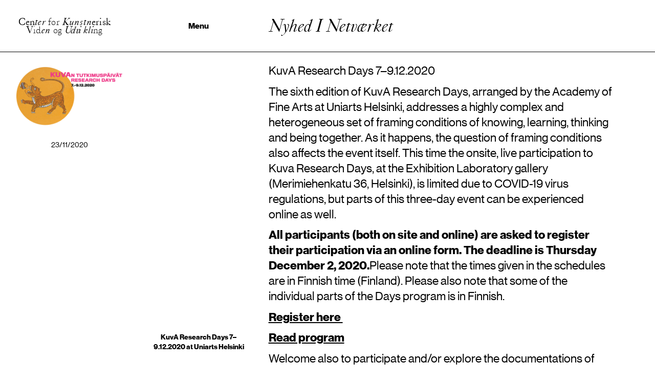

--- FILE ---
content_type: text/html; charset=UTF-8
request_url: https://artisticresearch.dk/news/kuva-research-days-7-9-12-2020-at-uniarts-helsinki
body_size: 11814
content:
<!DOCTYPE html>
<html lang="da-DK">
<head>
<meta charset="UTF-8">
<meta http-equiv="X-UA-Compatible" content="IE=edge">


<link rel="apple-touch-icon" sizes="180x180" href="https://artisticresearch.dk/wp-content/themes/videnscenter/apple-touch-icon.png">
<link rel="icon" type="image/png" sizes="32x32" href="https://artisticresearch.dk/wp-content/themes/videnscenter/favicon-32x32.png">
<link rel="icon" type="image/png" sizes="16x16" href="https://artisticresearch.dk/wp-content/themes/videnscenter/favicon-16x16.png">
<link rel="manifest" href="https://artisticresearch.dk/wp-content/themes/videnscenter/site.webmanifest">
<meta name="viewport" content="width=device-width, initial-scale=1, shrink-to-fit=no">
<script id="CookieConsent" src="https://policy.app.cookieinformation.com/uc.js" data-culture="da" type="text/javascript"></script>
<!-- Required meta tags -->

<!-- Matomo -->
<script type="text/javascript">
var _paq;
window.addEventListener('CookieInformationConsentGiven', function (event) { 
if (CookieInformation.getConsentGivenFor('cookie_cat_statistic')) { 

        _paq = window._paq || [];
        /* tracker methods like "setCustomDimension" should be called before "trackPageView" */
        _paq.push(['trackPageView']);
        _paq.push(['enableLinkTracking']);
        (function() {
          var u="https://kunstakademiet.matomo.cloud/";
          _paq.push(['setTrackerUrl', u+'matomo.php']);
          _paq.push(['setSiteId', '18']);
          var d=document, g=d.createElement('script'), s=d.getElementsByTagName('script')[0];
          g.type='text/javascript'; g.async=true; g.defer=true; g.src='//cdn.matomo.cloud/kunstakademiet.matomo.cloud/matomo.js'; s.parentNode.insertBefore(g,s);
        })();

}}, false); 

</script>
<!-- End Matomo Code -->
<title>KuvA Research Days 7–9.12.2020 at Uniarts Helsinki &#8211; Center for Kunstnerisk Viden og Udvikling</title>
<meta name='robots' content='max-image-preview:large' />
<link rel="alternate" href="https://artisticresearch.dk/news/kuva-research-days-7-9-12-2020-at-uniarts-helsinki" hreflang="da" />
<link rel="alternate" href="https://artisticresearch.dk/en/news/kuva-research-days-7-9-12-2020-at-uniarts-helsinki-2" hreflang="en" />
<link rel='dns-prefetch' href='//cdnjs.cloudflare.com' />
<link rel='dns-prefetch' href='//player.vimeo.com' />
<script type="text/javascript">
/* <![CDATA[ */
window._wpemojiSettings = {"baseUrl":"https:\/\/s.w.org\/images\/core\/emoji\/15.0.3\/72x72\/","ext":".png","svgUrl":"https:\/\/s.w.org\/images\/core\/emoji\/15.0.3\/svg\/","svgExt":".svg","source":{"concatemoji":"https:\/\/artisticresearch.dk\/wp-includes\/js\/wp-emoji-release.min.js?ver=6.5.7"}};
/*! This file is auto-generated */
!function(i,n){var o,s,e;function c(e){try{var t={supportTests:e,timestamp:(new Date).valueOf()};sessionStorage.setItem(o,JSON.stringify(t))}catch(e){}}function p(e,t,n){e.clearRect(0,0,e.canvas.width,e.canvas.height),e.fillText(t,0,0);var t=new Uint32Array(e.getImageData(0,0,e.canvas.width,e.canvas.height).data),r=(e.clearRect(0,0,e.canvas.width,e.canvas.height),e.fillText(n,0,0),new Uint32Array(e.getImageData(0,0,e.canvas.width,e.canvas.height).data));return t.every(function(e,t){return e===r[t]})}function u(e,t,n){switch(t){case"flag":return n(e,"\ud83c\udff3\ufe0f\u200d\u26a7\ufe0f","\ud83c\udff3\ufe0f\u200b\u26a7\ufe0f")?!1:!n(e,"\ud83c\uddfa\ud83c\uddf3","\ud83c\uddfa\u200b\ud83c\uddf3")&&!n(e,"\ud83c\udff4\udb40\udc67\udb40\udc62\udb40\udc65\udb40\udc6e\udb40\udc67\udb40\udc7f","\ud83c\udff4\u200b\udb40\udc67\u200b\udb40\udc62\u200b\udb40\udc65\u200b\udb40\udc6e\u200b\udb40\udc67\u200b\udb40\udc7f");case"emoji":return!n(e,"\ud83d\udc26\u200d\u2b1b","\ud83d\udc26\u200b\u2b1b")}return!1}function f(e,t,n){var r="undefined"!=typeof WorkerGlobalScope&&self instanceof WorkerGlobalScope?new OffscreenCanvas(300,150):i.createElement("canvas"),a=r.getContext("2d",{willReadFrequently:!0}),o=(a.textBaseline="top",a.font="600 32px Arial",{});return e.forEach(function(e){o[e]=t(a,e,n)}),o}function t(e){var t=i.createElement("script");t.src=e,t.defer=!0,i.head.appendChild(t)}"undefined"!=typeof Promise&&(o="wpEmojiSettingsSupports",s=["flag","emoji"],n.supports={everything:!0,everythingExceptFlag:!0},e=new Promise(function(e){i.addEventListener("DOMContentLoaded",e,{once:!0})}),new Promise(function(t){var n=function(){try{var e=JSON.parse(sessionStorage.getItem(o));if("object"==typeof e&&"number"==typeof e.timestamp&&(new Date).valueOf()<e.timestamp+604800&&"object"==typeof e.supportTests)return e.supportTests}catch(e){}return null}();if(!n){if("undefined"!=typeof Worker&&"undefined"!=typeof OffscreenCanvas&&"undefined"!=typeof URL&&URL.createObjectURL&&"undefined"!=typeof Blob)try{var e="postMessage("+f.toString()+"("+[JSON.stringify(s),u.toString(),p.toString()].join(",")+"));",r=new Blob([e],{type:"text/javascript"}),a=new Worker(URL.createObjectURL(r),{name:"wpTestEmojiSupports"});return void(a.onmessage=function(e){c(n=e.data),a.terminate(),t(n)})}catch(e){}c(n=f(s,u,p))}t(n)}).then(function(e){for(var t in e)n.supports[t]=e[t],n.supports.everything=n.supports.everything&&n.supports[t],"flag"!==t&&(n.supports.everythingExceptFlag=n.supports.everythingExceptFlag&&n.supports[t]);n.supports.everythingExceptFlag=n.supports.everythingExceptFlag&&!n.supports.flag,n.DOMReady=!1,n.readyCallback=function(){n.DOMReady=!0}}).then(function(){return e}).then(function(){var e;n.supports.everything||(n.readyCallback(),(e=n.source||{}).concatemoji?t(e.concatemoji):e.wpemoji&&e.twemoji&&(t(e.twemoji),t(e.wpemoji)))}))}((window,document),window._wpemojiSettings);
/* ]]> */
</script>
<style id='wp-emoji-styles-inline-css' type='text/css'>

	img.wp-smiley, img.emoji {
		display: inline !important;
		border: none !important;
		box-shadow: none !important;
		height: 1em !important;
		width: 1em !important;
		margin: 0 0.07em !important;
		vertical-align: -0.1em !important;
		background: none !important;
		padding: 0 !important;
	}
</style>
<link rel='stylesheet' id='wp-block-library-css' href='https://artisticresearch.dk/wp-includes/css/dist/block-library/style.min.css?ver=6.5.7' type='text/css' media='all' />
<style id='wp-block-library-theme-inline-css' type='text/css'>
.wp-block-audio figcaption{color:#555;font-size:13px;text-align:center}.is-dark-theme .wp-block-audio figcaption{color:#ffffffa6}.wp-block-audio{margin:0 0 1em}.wp-block-code{border:1px solid #ccc;border-radius:4px;font-family:Menlo,Consolas,monaco,monospace;padding:.8em 1em}.wp-block-embed figcaption{color:#555;font-size:13px;text-align:center}.is-dark-theme .wp-block-embed figcaption{color:#ffffffa6}.wp-block-embed{margin:0 0 1em}.blocks-gallery-caption{color:#555;font-size:13px;text-align:center}.is-dark-theme .blocks-gallery-caption{color:#ffffffa6}.wp-block-image figcaption{color:#555;font-size:13px;text-align:center}.is-dark-theme .wp-block-image figcaption{color:#ffffffa6}.wp-block-image{margin:0 0 1em}.wp-block-pullquote{border-bottom:4px solid;border-top:4px solid;color:currentColor;margin-bottom:1.75em}.wp-block-pullquote cite,.wp-block-pullquote footer,.wp-block-pullquote__citation{color:currentColor;font-size:.8125em;font-style:normal;text-transform:uppercase}.wp-block-quote{border-left:.25em solid;margin:0 0 1.75em;padding-left:1em}.wp-block-quote cite,.wp-block-quote footer{color:currentColor;font-size:.8125em;font-style:normal;position:relative}.wp-block-quote.has-text-align-right{border-left:none;border-right:.25em solid;padding-left:0;padding-right:1em}.wp-block-quote.has-text-align-center{border:none;padding-left:0}.wp-block-quote.is-large,.wp-block-quote.is-style-large,.wp-block-quote.is-style-plain{border:none}.wp-block-search .wp-block-search__label{font-weight:700}.wp-block-search__button{border:1px solid #ccc;padding:.375em .625em}:where(.wp-block-group.has-background){padding:1.25em 2.375em}.wp-block-separator.has-css-opacity{opacity:.4}.wp-block-separator{border:none;border-bottom:2px solid;margin-left:auto;margin-right:auto}.wp-block-separator.has-alpha-channel-opacity{opacity:1}.wp-block-separator:not(.is-style-wide):not(.is-style-dots){width:100px}.wp-block-separator.has-background:not(.is-style-dots){border-bottom:none;height:1px}.wp-block-separator.has-background:not(.is-style-wide):not(.is-style-dots){height:2px}.wp-block-table{margin:0 0 1em}.wp-block-table td,.wp-block-table th{word-break:normal}.wp-block-table figcaption{color:#555;font-size:13px;text-align:center}.is-dark-theme .wp-block-table figcaption{color:#ffffffa6}.wp-block-video figcaption{color:#555;font-size:13px;text-align:center}.is-dark-theme .wp-block-video figcaption{color:#ffffffa6}.wp-block-video{margin:0 0 1em}.wp-block-template-part.has-background{margin-bottom:0;margin-top:0;padding:1.25em 2.375em}
</style>
<style id='classic-theme-styles-inline-css' type='text/css'>
/*! This file is auto-generated */
.wp-block-button__link{color:#fff;background-color:#32373c;border-radius:9999px;box-shadow:none;text-decoration:none;padding:calc(.667em + 2px) calc(1.333em + 2px);font-size:1.125em}.wp-block-file__button{background:#32373c;color:#fff;text-decoration:none}
</style>
<style id='global-styles-inline-css' type='text/css'>
body{--wp--preset--color--black: #000000;--wp--preset--color--cyan-bluish-gray: #abb8c3;--wp--preset--color--white: #ffffff;--wp--preset--color--pale-pink: #f78da7;--wp--preset--color--vivid-red: #cf2e2e;--wp--preset--color--luminous-vivid-orange: #ff6900;--wp--preset--color--luminous-vivid-amber: #fcb900;--wp--preset--color--light-green-cyan: #7bdcb5;--wp--preset--color--vivid-green-cyan: #00d084;--wp--preset--color--pale-cyan-blue: #8ed1fc;--wp--preset--color--vivid-cyan-blue: #0693e3;--wp--preset--color--vivid-purple: #9b51e0;--wp--preset--gradient--vivid-cyan-blue-to-vivid-purple: linear-gradient(135deg,rgba(6,147,227,1) 0%,rgb(155,81,224) 100%);--wp--preset--gradient--light-green-cyan-to-vivid-green-cyan: linear-gradient(135deg,rgb(122,220,180) 0%,rgb(0,208,130) 100%);--wp--preset--gradient--luminous-vivid-amber-to-luminous-vivid-orange: linear-gradient(135deg,rgba(252,185,0,1) 0%,rgba(255,105,0,1) 100%);--wp--preset--gradient--luminous-vivid-orange-to-vivid-red: linear-gradient(135deg,rgba(255,105,0,1) 0%,rgb(207,46,46) 100%);--wp--preset--gradient--very-light-gray-to-cyan-bluish-gray: linear-gradient(135deg,rgb(238,238,238) 0%,rgb(169,184,195) 100%);--wp--preset--gradient--cool-to-warm-spectrum: linear-gradient(135deg,rgb(74,234,220) 0%,rgb(151,120,209) 20%,rgb(207,42,186) 40%,rgb(238,44,130) 60%,rgb(251,105,98) 80%,rgb(254,248,76) 100%);--wp--preset--gradient--blush-light-purple: linear-gradient(135deg,rgb(255,206,236) 0%,rgb(152,150,240) 100%);--wp--preset--gradient--blush-bordeaux: linear-gradient(135deg,rgb(254,205,165) 0%,rgb(254,45,45) 50%,rgb(107,0,62) 100%);--wp--preset--gradient--luminous-dusk: linear-gradient(135deg,rgb(255,203,112) 0%,rgb(199,81,192) 50%,rgb(65,88,208) 100%);--wp--preset--gradient--pale-ocean: linear-gradient(135deg,rgb(255,245,203) 0%,rgb(182,227,212) 50%,rgb(51,167,181) 100%);--wp--preset--gradient--electric-grass: linear-gradient(135deg,rgb(202,248,128) 0%,rgb(113,206,126) 100%);--wp--preset--gradient--midnight: linear-gradient(135deg,rgb(2,3,129) 0%,rgb(40,116,252) 100%);--wp--preset--font-size--small: 13px;--wp--preset--font-size--medium: 20px;--wp--preset--font-size--large: 36px;--wp--preset--font-size--x-large: 42px;--wp--preset--spacing--20: 0.44rem;--wp--preset--spacing--30: 0.67rem;--wp--preset--spacing--40: 1rem;--wp--preset--spacing--50: 1.5rem;--wp--preset--spacing--60: 2.25rem;--wp--preset--spacing--70: 3.38rem;--wp--preset--spacing--80: 5.06rem;--wp--preset--shadow--natural: 6px 6px 9px rgba(0, 0, 0, 0.2);--wp--preset--shadow--deep: 12px 12px 50px rgba(0, 0, 0, 0.4);--wp--preset--shadow--sharp: 6px 6px 0px rgba(0, 0, 0, 0.2);--wp--preset--shadow--outlined: 6px 6px 0px -3px rgba(255, 255, 255, 1), 6px 6px rgba(0, 0, 0, 1);--wp--preset--shadow--crisp: 6px 6px 0px rgba(0, 0, 0, 1);}:where(.is-layout-flex){gap: 0.5em;}:where(.is-layout-grid){gap: 0.5em;}body .is-layout-flex{display: flex;}body .is-layout-flex{flex-wrap: wrap;align-items: center;}body .is-layout-flex > *{margin: 0;}body .is-layout-grid{display: grid;}body .is-layout-grid > *{margin: 0;}:where(.wp-block-columns.is-layout-flex){gap: 2em;}:where(.wp-block-columns.is-layout-grid){gap: 2em;}:where(.wp-block-post-template.is-layout-flex){gap: 1.25em;}:where(.wp-block-post-template.is-layout-grid){gap: 1.25em;}.has-black-color{color: var(--wp--preset--color--black) !important;}.has-cyan-bluish-gray-color{color: var(--wp--preset--color--cyan-bluish-gray) !important;}.has-white-color{color: var(--wp--preset--color--white) !important;}.has-pale-pink-color{color: var(--wp--preset--color--pale-pink) !important;}.has-vivid-red-color{color: var(--wp--preset--color--vivid-red) !important;}.has-luminous-vivid-orange-color{color: var(--wp--preset--color--luminous-vivid-orange) !important;}.has-luminous-vivid-amber-color{color: var(--wp--preset--color--luminous-vivid-amber) !important;}.has-light-green-cyan-color{color: var(--wp--preset--color--light-green-cyan) !important;}.has-vivid-green-cyan-color{color: var(--wp--preset--color--vivid-green-cyan) !important;}.has-pale-cyan-blue-color{color: var(--wp--preset--color--pale-cyan-blue) !important;}.has-vivid-cyan-blue-color{color: var(--wp--preset--color--vivid-cyan-blue) !important;}.has-vivid-purple-color{color: var(--wp--preset--color--vivid-purple) !important;}.has-black-background-color{background-color: var(--wp--preset--color--black) !important;}.has-cyan-bluish-gray-background-color{background-color: var(--wp--preset--color--cyan-bluish-gray) !important;}.has-white-background-color{background-color: var(--wp--preset--color--white) !important;}.has-pale-pink-background-color{background-color: var(--wp--preset--color--pale-pink) !important;}.has-vivid-red-background-color{background-color: var(--wp--preset--color--vivid-red) !important;}.has-luminous-vivid-orange-background-color{background-color: var(--wp--preset--color--luminous-vivid-orange) !important;}.has-luminous-vivid-amber-background-color{background-color: var(--wp--preset--color--luminous-vivid-amber) !important;}.has-light-green-cyan-background-color{background-color: var(--wp--preset--color--light-green-cyan) !important;}.has-vivid-green-cyan-background-color{background-color: var(--wp--preset--color--vivid-green-cyan) !important;}.has-pale-cyan-blue-background-color{background-color: var(--wp--preset--color--pale-cyan-blue) !important;}.has-vivid-cyan-blue-background-color{background-color: var(--wp--preset--color--vivid-cyan-blue) !important;}.has-vivid-purple-background-color{background-color: var(--wp--preset--color--vivid-purple) !important;}.has-black-border-color{border-color: var(--wp--preset--color--black) !important;}.has-cyan-bluish-gray-border-color{border-color: var(--wp--preset--color--cyan-bluish-gray) !important;}.has-white-border-color{border-color: var(--wp--preset--color--white) !important;}.has-pale-pink-border-color{border-color: var(--wp--preset--color--pale-pink) !important;}.has-vivid-red-border-color{border-color: var(--wp--preset--color--vivid-red) !important;}.has-luminous-vivid-orange-border-color{border-color: var(--wp--preset--color--luminous-vivid-orange) !important;}.has-luminous-vivid-amber-border-color{border-color: var(--wp--preset--color--luminous-vivid-amber) !important;}.has-light-green-cyan-border-color{border-color: var(--wp--preset--color--light-green-cyan) !important;}.has-vivid-green-cyan-border-color{border-color: var(--wp--preset--color--vivid-green-cyan) !important;}.has-pale-cyan-blue-border-color{border-color: var(--wp--preset--color--pale-cyan-blue) !important;}.has-vivid-cyan-blue-border-color{border-color: var(--wp--preset--color--vivid-cyan-blue) !important;}.has-vivid-purple-border-color{border-color: var(--wp--preset--color--vivid-purple) !important;}.has-vivid-cyan-blue-to-vivid-purple-gradient-background{background: var(--wp--preset--gradient--vivid-cyan-blue-to-vivid-purple) !important;}.has-light-green-cyan-to-vivid-green-cyan-gradient-background{background: var(--wp--preset--gradient--light-green-cyan-to-vivid-green-cyan) !important;}.has-luminous-vivid-amber-to-luminous-vivid-orange-gradient-background{background: var(--wp--preset--gradient--luminous-vivid-amber-to-luminous-vivid-orange) !important;}.has-luminous-vivid-orange-to-vivid-red-gradient-background{background: var(--wp--preset--gradient--luminous-vivid-orange-to-vivid-red) !important;}.has-very-light-gray-to-cyan-bluish-gray-gradient-background{background: var(--wp--preset--gradient--very-light-gray-to-cyan-bluish-gray) !important;}.has-cool-to-warm-spectrum-gradient-background{background: var(--wp--preset--gradient--cool-to-warm-spectrum) !important;}.has-blush-light-purple-gradient-background{background: var(--wp--preset--gradient--blush-light-purple) !important;}.has-blush-bordeaux-gradient-background{background: var(--wp--preset--gradient--blush-bordeaux) !important;}.has-luminous-dusk-gradient-background{background: var(--wp--preset--gradient--luminous-dusk) !important;}.has-pale-ocean-gradient-background{background: var(--wp--preset--gradient--pale-ocean) !important;}.has-electric-grass-gradient-background{background: var(--wp--preset--gradient--electric-grass) !important;}.has-midnight-gradient-background{background: var(--wp--preset--gradient--midnight) !important;}.has-small-font-size{font-size: var(--wp--preset--font-size--small) !important;}.has-medium-font-size{font-size: var(--wp--preset--font-size--medium) !important;}.has-large-font-size{font-size: var(--wp--preset--font-size--large) !important;}.has-x-large-font-size{font-size: var(--wp--preset--font-size--x-large) !important;}
.wp-block-navigation a:where(:not(.wp-element-button)){color: inherit;}
:where(.wp-block-post-template.is-layout-flex){gap: 1.25em;}:where(.wp-block-post-template.is-layout-grid){gap: 1.25em;}
:where(.wp-block-columns.is-layout-flex){gap: 2em;}:where(.wp-block-columns.is-layout-grid){gap: 2em;}
.wp-block-pullquote{font-size: 1.5em;line-height: 1.6;}
</style>
<link rel='stylesheet' id='fontawesome-css' href='https://artisticresearch.dk/wp-content/themes/videnscenter/vendor/fontawsome/css/all.min.css?ver=6.5.7' type='text/css' media='all' />
<link rel='stylesheet' id='icka_da-css' href='https://artisticresearch.dk/wp-content/themes/videnscenter/icka_simple_dk/css/main.css?ver=6.5.7' type='text/css' media='all' />
<link rel='stylesheet' id='core-css' href='https://artisticresearch.dk/wp-content/themes/videnscenter/css/style.min.css?ver=1672144080' type='text/css' media='all' />
<script type="text/javascript" src="https://cdnjs.cloudflare.com/ajax/libs/gsap/3.7.1/gsap.min.js?ver=6.5.7" id="gsap-js"></script>
<script type="text/javascript" src="https://player.vimeo.com/api/player.js?ver=6.5.7" id="vimeo-js"></script>
<script type="text/javascript" src="https://artisticresearch.dk/wp-includes/js/jquery/jquery.min.js?ver=3.7.1" id="jquery-core-js"></script>
<script type="text/javascript" src="https://artisticresearch.dk/wp-includes/js/jquery/jquery-migrate.min.js?ver=3.4.1" id="jquery-migrate-js"></script>
<script type="text/javascript" id="main_js-js-extra">
/* <![CDATA[ */
var VIDVARS = {"siteUrl":"https:\/\/artisticresearch.dk","ajaxUrl":"https:\/\/artisticresearch.dk\/wp-admin\/admin-ajax.php","posts":"a:68:{s:4:\"page\";i:0;s:4:\"news\";s:50:\"kuva-research-days-7-9-12-2020-at-uniarts-helsinki\";s:9:\"post_type\";s:4:\"news\";s:4:\"name\";s:50:\"kuva-research-days-7-9-12-2020-at-uniarts-helsinki\";s:5:\"error\";s:0:\"\";s:1:\"m\";s:0:\"\";s:1:\"p\";i:0;s:11:\"post_parent\";s:0:\"\";s:7:\"subpost\";s:0:\"\";s:10:\"subpost_id\";s:0:\"\";s:10:\"attachment\";s:0:\"\";s:13:\"attachment_id\";i:0;s:8:\"pagename\";s:0:\"\";s:7:\"page_id\";i:0;s:6:\"second\";s:0:\"\";s:6:\"minute\";s:0:\"\";s:4:\"hour\";s:0:\"\";s:3:\"day\";i:0;s:8:\"monthnum\";i:0;s:4:\"year\";i:0;s:1:\"w\";i:0;s:13:\"category_name\";s:0:\"\";s:3:\"tag\";s:0:\"\";s:3:\"cat\";s:0:\"\";s:6:\"tag_id\";s:0:\"\";s:6:\"author\";s:0:\"\";s:11:\"author_name\";s:0:\"\";s:4:\"feed\";s:0:\"\";s:2:\"tb\";s:0:\"\";s:5:\"paged\";i:0;s:8:\"meta_key\";s:0:\"\";s:10:\"meta_value\";s:0:\"\";s:7:\"preview\";s:0:\"\";s:1:\"s\";s:0:\"\";s:8:\"sentence\";s:0:\"\";s:5:\"title\";s:0:\"\";s:6:\"fields\";s:0:\"\";s:10:\"menu_order\";s:0:\"\";s:5:\"embed\";s:0:\"\";s:12:\"category__in\";a:0:{}s:16:\"category__not_in\";a:0:{}s:13:\"category__and\";a:0:{}s:8:\"post__in\";a:0:{}s:12:\"post__not_in\";a:0:{}s:13:\"post_name__in\";a:0:{}s:7:\"tag__in\";a:0:{}s:11:\"tag__not_in\";a:0:{}s:8:\"tag__and\";a:0:{}s:12:\"tag_slug__in\";a:0:{}s:13:\"tag_slug__and\";a:0:{}s:15:\"post_parent__in\";a:0:{}s:19:\"post_parent__not_in\";a:0:{}s:10:\"author__in\";a:0:{}s:14:\"author__not_in\";a:0:{}s:14:\"search_columns\";a:0:{}s:9:\"tax_query\";a:1:{i:0;a:4:{s:8:\"taxonomy\";s:8:\"language\";s:5:\"field\";s:16:\"term_taxonomy_id\";s:5:\"terms\";a:1:{i:0;i:14;}s:8:\"operator\";s:2:\"IN\";}}s:22:\"update_post_term_cache\";b:1;s:5:\"order\";s:4:\"DESC\";s:19:\"ignore_sticky_posts\";b:0;s:16:\"suppress_filters\";b:0;s:13:\"cache_results\";b:1;s:22:\"update_menu_item_cache\";b:0;s:19:\"lazy_load_term_meta\";b:1;s:22:\"update_post_meta_cache\";b:1;s:14:\"posts_per_page\";i:50;s:8:\"nopaging\";b:0;s:17:\"comments_per_page\";s:2:\"50\";s:13:\"no_found_rows\";b:0;}","query_vars":"{\"page\":0,\"news\":\"kuva-research-days-7-9-12-2020-at-uniarts-helsinki\",\"post_type\":\"news\",\"name\":\"kuva-research-days-7-9-12-2020-at-uniarts-helsinki\",\"error\":\"\",\"m\":\"\",\"p\":0,\"post_parent\":\"\",\"subpost\":\"\",\"subpost_id\":\"\",\"attachment\":\"\",\"attachment_id\":0,\"pagename\":\"\",\"page_id\":0,\"second\":\"\",\"minute\":\"\",\"hour\":\"\",\"day\":0,\"monthnum\":0,\"year\":0,\"w\":0,\"category_name\":\"\",\"tag\":\"\",\"cat\":\"\",\"tag_id\":\"\",\"author\":\"\",\"author_name\":\"\",\"feed\":\"\",\"tb\":\"\",\"paged\":0,\"meta_key\":\"\",\"meta_value\":\"\",\"preview\":\"\",\"s\":\"\",\"sentence\":\"\",\"title\":\"\",\"fields\":\"\",\"menu_order\":\"\",\"embed\":\"\",\"category__in\":[],\"category__not_in\":[],\"category__and\":[],\"post__in\":[],\"post__not_in\":[],\"post_name__in\":[],\"tag__in\":[],\"tag__not_in\":[],\"tag__and\":[],\"tag_slug__in\":[],\"tag_slug__and\":[],\"post_parent__in\":[],\"post_parent__not_in\":[],\"author__in\":[],\"author__not_in\":[],\"search_columns\":[],\"tax_query\":[{\"taxonomy\":\"language\",\"field\":\"term_taxonomy_id\",\"terms\":[14],\"operator\":\"IN\"}],\"update_post_term_cache\":true,\"order\":\"DESC\",\"ignore_sticky_posts\":false,\"suppress_filters\":false,\"cache_results\":true,\"update_menu_item_cache\":false,\"lazy_load_term_meta\":true,\"update_post_meta_cache\":true,\"posts_per_page\":50,\"nopaging\":false,\"comments_per_page\":\"50\",\"no_found_rows\":false}","s":"\"\"","current_page":"1","max_page":"0","has_template":"","location":null,"nonce":"ef70d97b45","template_dir":"https:\/\/artisticresearch.dk\/wp-content\/themes\/videnscenter"};
/* ]]> */
</script>
<script type="text/javascript" src="https://artisticresearch.dk/wp-content/themes/videnscenter/js/main.js?ver=1663690606" id="main_js-js"></script>
<link rel="https://api.w.org/" href="https://artisticresearch.dk/wp-json/" /><link rel="alternate" type="application/json" href="https://artisticresearch.dk/wp-json/wp/v2/news/1368" /><link rel="EditURI" type="application/rsd+xml" title="RSD" href="https://artisticresearch.dk/xmlrpc.php?rsd" />
<link rel="canonical" href="https://artisticresearch.dk/news/kuva-research-days-7-9-12-2020-at-uniarts-helsinki" />
<link rel='shortlink' href='https://artisticresearch.dk/?p=1368' />
<link rel="alternate" type="application/json+oembed" href="https://artisticresearch.dk/wp-json/oembed/1.0/embed?url=https%3A%2F%2Fartisticresearch.dk%2Fnews%2Fkuva-research-days-7-9-12-2020-at-uniarts-helsinki&#038;lang=da" />
<link rel="alternate" type="text/xml+oembed" href="https://artisticresearch.dk/wp-json/oembed/1.0/embed?url=https%3A%2F%2Fartisticresearch.dk%2Fnews%2Fkuva-research-days-7-9-12-2020-at-uniarts-helsinki&#038;format=xml&#038;lang=da" />
</head>
<body class="news-template-default single single-news postid-1368 wp-embed-responsive hide-sub has-dashicons">
<div class="header">

    <div class="with-menu">
        <div class="hide-on--mobile main-logo">
        <!-- <div class="shuffling hide-on--mobile main-logo"> -->

       <!--      <div class="location small centered">
              <div class="bold">Find os</div>
              <div>Billedkunstskolerne<br />
Det Kongelige Danske Kunstakademi<br />
Kongens Nytorv 1, 1050 København K</div>
            </div> -->
            <div class="logo"> 
              <a id="home-link" class="normal" title="home" href="https://artisticresearch.dk">
                <div class="wordmark runanimation" id="wordmark">

    <div>
  

      
        <span class="regular center-1" style=" animation-delay: 3.1s;
    width: .74em;
    ">C</span><span class="regular center-1" style=" animation-delay: 3.2s;
    width: .4em;
    ">e</span><span class="regular center-1" style=" animation-delay: 3.3s;
    width: .54em;
    ">n</span><span class="regularitalic center-2" style=" animation-delay: 3.4s;
    width: .305em;
    ">t</span><span class="regularitalic center-2" style=" animation-delay: 3.5s;
    width: .45em;
    ">e</span><span class="regularitalic center-2" style=" animation-delay: 3.6s;
    width: .36em;
    ">r</span><span style="width:.27em" class="space light">&nbsp;</span><span class="light" style="
    width: .31em;
    ">f</span><span class="light" style="
    width: .5em;
    ">o</span><span class="light" style="
    width: .36em;
    ">r</span><span style="width:.27em" class="space light">&nbsp;</span><span class="kunstnerisk-1 regular" style="
    width: .7em; animation-delay: 1.5s;
    ">K</span><span class="regular kunstnerisk-1" style="
    width: .51em; animation-delay: 1.6s
    ">u</span><span class="regular kunstnerisk-1" style="
    width: .54em; animation-delay: 1.7s
    ">n</span><span class="regular kunstnerisk-1" style="
    width: .38em; animation-delay: 1.8s
    ">s</span><span class="regular kunstnerisk-1" style="
    width: .305em; animation-delay: 1.9s
    ">t</span><span class="regular kunstnerisk-1" style="
    width: .53em; animation-delay: 2.0s
    ">n</span><span class="stretch-E light kunstnerisk-2" style="animation-delay: 2.1s;
    width: .45em;
    ">e</span><span class="light kunstnerisk-2" style="animation-delay: 2.2s;
    width: .36em;
    ">r</span><span class="light kunstnerisk-2" style="animation-delay: 2.3s;
    width: .27em;
    ">i</span><span class="stretch light kunstnerisk-2" style="animation-delay: 2.4s;
    width: .38em;
    ">s</span><span class="light kunstnerisk-2" style="animation-delay: 2.5s;
    width: .5em;
    ">k</span><br>
    <span class="space" style="width: .0em;
    " regular"="">&nbsp;</span><span class="regular viden-1" style="animation-delay: 3.0s;
    width: .67em;
    ">V</span><span class="regular viden-1" style="animation-delay: 2.9s;
    width: .31em;
    ">i</span><span class="regular viden-1" style="animation-delay: 2.8s;
    width: .5em;
    ">d</span><span class="stretch-E light viden-2" style="animation-delay: 2.7s;
    width: .45em; 
    ">e</span><span class="light viden-2" style="animation-delay: 2.6s;
    width: .53em;
    ">n</span><span style="
    width: .27em;
    " class="space">&nbsp;</span><span class="light" style="
    width: .48em;
    ">o</span><span class="light" style="
    width: .4em;
    ">g</span><span style="
    width: .27em;
    " class="space regular">&nbsp;</span><span class="regularitalic udvikling-1" style="animation-delay: 3.7s;
    width: .65em;
    ">U</span><span class="stretch regularitalic udvikling-1" style="animation-delay: 3.8s;
    width: .525em;
    ">d</span><span class="stretch regularitalic udvikling-1" style="animation-delay: 3.9s;
    width: .49em;
    ">v</span><span class="stretch-i regularitalic udvikling-1" style="animation-delay: 4.0s;
    width: .25em;
    ">i</span><span class="regularitalic udvikling-1" style="animation-delay: 4.1s;
    width: .5em;
    ">k</span><span class="regularitalic udvikling-1" style="animation-delay: 4.2s;
    width: .24em;
    ">l</span><span class="regularitalic udvikling-1" style="animation-delay: 4.3s;
    width: .26em;
    ">i</span><span class="light udvikling-2" style="animation-delay: 4.4s;
    width: .53em;
    ">n</span><span class="light udvikling-2" style="animation-delay: 4.5s;
    width: .45em;
    ">g</span>

      
    </div>
</div>              </a>   
            </div> 

        </div>
          <nav class="navigation" aria-labelledby="hamburger">
            <button id="hamburger" class="hamburger-switch nav ">
              <div ><!-- <div class="shuffling"> -->
                <!-- <div class="hide-on--mobile contact small centered">
                    <div class="bold">Kontakt os</div>
                    <div>+45 33744675<br />
info@artisticresearch.dk</div>
                </div> -->
                <div class="bold menu"><span>Menu</span></div>
              </div>  
            </button>
            <div class="box">
                  <div class="top">
                    <div class="left-aligned--desktop shuffling">
                            <div class="about-logo-mobile menu-context">
                              <div class="hide-on--mobile about-icka small"><p>Center for Kunstnerisk Viden og Udvikling er et fælles videnscenter for syv danske videregående kunstneriske uddannelser under kulturministeriet. Centrets arbejde koncentrerer sig om Kunstnerisk udviklingsvirksomhed (KUV) som er en central del af vidensgrundlaget på uddannelserne og som giver de kunstfagligt ansatte mulighed for at udforske nye veje inden for kunstnerisk praksis. Vi afholder offentlige og interne arrangementer om kunstens viden og vi er sekretariat for Kulturministeriets Pulje for KUV.</p></div>
                              <div class="logo hide-on--desktop"> 
                                <a id="home-link" class="normal" title="home" href="https://artisticresearch.dk">
                                  <div class="wordmark runanimation" id="wordmark">

    <div>
  

      
        <span class="regular center-1" style=" animation-delay: 3.1s;
    width: .74em;
    ">C</span><span class="regular center-1" style=" animation-delay: 3.2s;
    width: .4em;
    ">e</span><span class="regular center-1" style=" animation-delay: 3.3s;
    width: .54em;
    ">n</span><span class="regularitalic center-2" style=" animation-delay: 3.4s;
    width: .305em;
    ">t</span><span class="regularitalic center-2" style=" animation-delay: 3.5s;
    width: .45em;
    ">e</span><span class="regularitalic center-2" style=" animation-delay: 3.6s;
    width: .36em;
    ">r</span><span style="width:.27em" class="space light">&nbsp;</span><span class="light" style="
    width: .31em;
    ">f</span><span class="light" style="
    width: .5em;
    ">o</span><span class="light" style="
    width: .36em;
    ">r</span><span style="width:.27em" class="space light">&nbsp;</span><span class="kunstnerisk-1 regular" style="
    width: .7em; animation-delay: 1.5s;
    ">K</span><span class="regular kunstnerisk-1" style="
    width: .51em; animation-delay: 1.6s
    ">u</span><span class="regular kunstnerisk-1" style="
    width: .54em; animation-delay: 1.7s
    ">n</span><span class="regular kunstnerisk-1" style="
    width: .38em; animation-delay: 1.8s
    ">s</span><span class="regular kunstnerisk-1" style="
    width: .305em; animation-delay: 1.9s
    ">t</span><span class="regular kunstnerisk-1" style="
    width: .53em; animation-delay: 2.0s
    ">n</span><span class="stretch-E light kunstnerisk-2" style="animation-delay: 2.1s;
    width: .45em;
    ">e</span><span class="light kunstnerisk-2" style="animation-delay: 2.2s;
    width: .36em;
    ">r</span><span class="light kunstnerisk-2" style="animation-delay: 2.3s;
    width: .27em;
    ">i</span><span class="stretch light kunstnerisk-2" style="animation-delay: 2.4s;
    width: .38em;
    ">s</span><span class="light kunstnerisk-2" style="animation-delay: 2.5s;
    width: .5em;
    ">k</span><br>
    <span class="space" style="width: .0em;
    " regular"="">&nbsp;</span><span class="regular viden-1" style="animation-delay: 3.0s;
    width: .67em;
    ">V</span><span class="regular viden-1" style="animation-delay: 2.9s;
    width: .31em;
    ">i</span><span class="regular viden-1" style="animation-delay: 2.8s;
    width: .5em;
    ">d</span><span class="stretch-E light viden-2" style="animation-delay: 2.7s;
    width: .45em; 
    ">e</span><span class="light viden-2" style="animation-delay: 2.6s;
    width: .53em;
    ">n</span><span style="
    width: .27em;
    " class="space">&nbsp;</span><span class="light" style="
    width: .48em;
    ">o</span><span class="light" style="
    width: .4em;
    ">g</span><span style="
    width: .27em;
    " class="space regular">&nbsp;</span><span class="regularitalic udvikling-1" style="animation-delay: 3.7s;
    width: .65em;
    ">U</span><span class="stretch regularitalic udvikling-1" style="animation-delay: 3.8s;
    width: .525em;
    ">d</span><span class="stretch regularitalic udvikling-1" style="animation-delay: 3.9s;
    width: .49em;
    ">v</span><span class="stretch-i regularitalic udvikling-1" style="animation-delay: 4.0s;
    width: .25em;
    ">i</span><span class="regularitalic udvikling-1" style="animation-delay: 4.1s;
    width: .5em;
    ">k</span><span class="regularitalic udvikling-1" style="animation-delay: 4.2s;
    width: .24em;
    ">l</span><span class="regularitalic udvikling-1" style="animation-delay: 4.3s;
    width: .26em;
    ">i</span><span class="light udvikling-2" style="animation-delay: 4.4s;
    width: .53em;
    ">n</span><span class="light udvikling-2" style="animation-delay: 4.5s;
    width: .45em;
    ">g</span>

      
    </div>
</div>                                </a>   
                              </div> 
                            </div>
                            <div class="regularitalic medium header-title">Nyhed i netværket</div>
                    </div>
                 
                  </div>
                  <div id="navMenu" class="navMenu hidden vh">
                        <div class="main-menu menu-list">
                            <div class="logo hide-on--desktop"> 
                              <a id="home-link" class="normal" title="home" href="https://artisticresearch.dk">
                                <div class="wordmark runanimation" id="wordmark">

    <div>
  

      
        <span class="regular center-1" style=" animation-delay: 3.1s;
    width: .74em;
    ">C</span><span class="regular center-1" style=" animation-delay: 3.2s;
    width: .4em;
    ">e</span><span class="regular center-1" style=" animation-delay: 3.3s;
    width: .54em;
    ">n</span><span class="regularitalic center-2" style=" animation-delay: 3.4s;
    width: .305em;
    ">t</span><span class="regularitalic center-2" style=" animation-delay: 3.5s;
    width: .45em;
    ">e</span><span class="regularitalic center-2" style=" animation-delay: 3.6s;
    width: .36em;
    ">r</span><span style="width:.27em" class="space light">&nbsp;</span><span class="light" style="
    width: .31em;
    ">f</span><span class="light" style="
    width: .5em;
    ">o</span><span class="light" style="
    width: .36em;
    ">r</span><span style="width:.27em" class="space light">&nbsp;</span><span class="kunstnerisk-1 regular" style="
    width: .7em; animation-delay: 1.5s;
    ">K</span><span class="regular kunstnerisk-1" style="
    width: .51em; animation-delay: 1.6s
    ">u</span><span class="regular kunstnerisk-1" style="
    width: .54em; animation-delay: 1.7s
    ">n</span><span class="regular kunstnerisk-1" style="
    width: .38em; animation-delay: 1.8s
    ">s</span><span class="regular kunstnerisk-1" style="
    width: .305em; animation-delay: 1.9s
    ">t</span><span class="regular kunstnerisk-1" style="
    width: .53em; animation-delay: 2.0s
    ">n</span><span class="stretch-E light kunstnerisk-2" style="animation-delay: 2.1s;
    width: .45em;
    ">e</span><span class="light kunstnerisk-2" style="animation-delay: 2.2s;
    width: .36em;
    ">r</span><span class="light kunstnerisk-2" style="animation-delay: 2.3s;
    width: .27em;
    ">i</span><span class="stretch light kunstnerisk-2" style="animation-delay: 2.4s;
    width: .38em;
    ">s</span><span class="light kunstnerisk-2" style="animation-delay: 2.5s;
    width: .5em;
    ">k</span><br>
    <span class="space" style="width: .0em;
    " regular"="">&nbsp;</span><span class="regular viden-1" style="animation-delay: 3.0s;
    width: .67em;
    ">V</span><span class="regular viden-1" style="animation-delay: 2.9s;
    width: .31em;
    ">i</span><span class="regular viden-1" style="animation-delay: 2.8s;
    width: .5em;
    ">d</span><span class="stretch-E light viden-2" style="animation-delay: 2.7s;
    width: .45em; 
    ">e</span><span class="light viden-2" style="animation-delay: 2.6s;
    width: .53em;
    ">n</span><span style="
    width: .27em;
    " class="space">&nbsp;</span><span class="light" style="
    width: .48em;
    ">o</span><span class="light" style="
    width: .4em;
    ">g</span><span style="
    width: .27em;
    " class="space regular">&nbsp;</span><span class="regularitalic udvikling-1" style="animation-delay: 3.7s;
    width: .65em;
    ">U</span><span class="stretch regularitalic udvikling-1" style="animation-delay: 3.8s;
    width: .525em;
    ">d</span><span class="stretch regularitalic udvikling-1" style="animation-delay: 3.9s;
    width: .49em;
    ">v</span><span class="stretch-i regularitalic udvikling-1" style="animation-delay: 4.0s;
    width: .25em;
    ">i</span><span class="regularitalic udvikling-1" style="animation-delay: 4.1s;
    width: .5em;
    ">k</span><span class="regularitalic udvikling-1" style="animation-delay: 4.2s;
    width: .24em;
    ">l</span><span class="regularitalic udvikling-1" style="animation-delay: 4.3s;
    width: .26em;
    ">i</span><span class="light udvikling-2" style="animation-delay: 4.4s;
    width: .53em;
    ">n</span><span class="light udvikling-2" style="animation-delay: 4.5s;
    width: .45em;
    ">g</span>

      
    </div>
</div>                              </a>   
                            </div> 
                            <ul id="menu-main" class="header-menu"><li id="menu-item-2126" class="menu-item menu-item-type-post_type menu-item-object-page menu-item-2126"><a href="https://artisticresearch.dk/kuv">Kunstnerisk Udviklingsvirksomhed</a></li>
<li id="menu-item-2164" class="menu-item menu-item-type-post_type menu-item-object-page menu-item-2164"><a href="https://artisticresearch.dk/enhanced-practice">Enhanced Practice</a></li>
<li id="menu-item-2650" class="menu-item menu-item-type-post_type menu-item-object-page menu-item-2650"><a href="https://artisticresearch.dk/events">Events</a></li>
<li id="menu-item-2644" class="menu-item menu-item-type-post_type menu-item-object-page menu-item-2644"><a href="https://artisticresearch.dk/netvaerk">Netværk</a></li>
<li id="menu-item-2203" class="menu-item menu-item-type-post_type menu-item-object-page menu-item-2203"><a href="https://artisticresearch.dk/omcentret">Om Videncentret</a></li>
</ul>
                              <div class="lang-switcher hide-on--desktop">
                                  <span class="lang-item lang-item-14 lang-item-da current-lang lang-item-first"><a href="https://artisticresearch.dk/news/kuva-research-days-7-9-12-2020-at-uniarts-helsinki">Dansk</a></span><span class="lang-item lang-item-16 lang-item-en"><a href="https://artisticresearch.dk/en/news/kuva-research-days-7-9-12-2020-at-uniarts-helsinki-2">English</a></span>                            </div>
                        
                        </div> 
                        <div class="info small">
                          <div class="location">
                            <div class="darker-gray">Adresse</div>
                            <div>Billedkunstskolerne<br />
Det Kongelige Danske Kunstakademi<br />
Kongens Nytorv 1, 1050 København K</div>
                          </div>
                          <div class="contact small">
                            <div class="darker-gray">Kontakt</div>
                            <div>+45 33744675<br />
info@artisticresearch.dk</div>
                          </div>
                          <div class="lang-switcher darker-gray">
                                  <span class="lang-item lang-item-16 lang-item-en"><a href="https://artisticresearch.dk/en/news/kuva-research-days-7-9-12-2020-at-uniarts-helsinki-2">en</a></span>                            </div>
                          </div>
                    </div>
            </div>
            
           
          </nav>
    </div>
</div>
<div id="myOverlay" class="overlay hidden vh custom-scrollbar" role="dialog" aria-modal="true" aria-hidden="true" >
    <div id="overlayContent" class="overlay-content">
 
    </div>

  </div>
<div class="main layout-container before-load">



<div class="spacer hide-on--overlay"></div>
<button class="close-overlay x show-in--overlay hide-on--mobile">
        <span>close</span>
</button>

<div class="content-wrapper">

    <div class="floating-title-navigation hide-on--desktop sticky">
            <div class="close-wrapper">
                <button class="close-overlay back-nav hide-on--single"><span>close</span></button>
                            </div>
                            <div class="title-wrapper">
                    <h1 class="primary-title centered sticky">KuvA Research Days 7–9.12.2020 at Uniarts Helsinki</h1>
                </div>
                        </div>
    <div class="mark side-nav-observer"></div>
    <div class="side-nav custom-scrollbar">
        
   

          


                <div class="image-wrap primary-image" ><img width="1024" height="576" loading="lazy" src="[data-uri]" data-src="https://artisticresearch.dk/wp-content/uploads/2020/11/kuva-tutkimuspaeivaet-2020-banneri2-1024x576.jpg" alt="KuvA_tutkimuspa╠êiva╠êt_2020_banneri2_" class="lazy" data-srcset="https://artisticresearch.dk/wp-content/uploads/2020/11/kuva-tutkimuspaeivaet-2020-banneri2-1024x576.jpg 1024w, https://artisticresearch.dk/wp-content/uploads/2020/11/kuva-tutkimuspaeivaet-2020-banneri2-300x169.jpg 300w, https://artisticresearch.dk/wp-content/uploads/2020/11/kuva-tutkimuspaeivaet-2020-banneri2-768x432.jpg 768w, https://artisticresearch.dk/wp-content/uploads/2020/11/kuva-tutkimuspaeivaet-2020-banneri2-400x225.jpg 400w, https://artisticresearch.dk/wp-content/uploads/2020/11/kuva-tutkimuspaeivaet-2020-banneri2-1334x750.jpg 1334w, https://artisticresearch.dk/wp-content/uploads/2020/11/kuva-tutkimuspaeivaet-2020-banneri2.jpg 1366w" data-sizes="(max-width: 1024px) 100vw, 1024px" /></div>       

                
                <div class="item-inline hide-on--mobile centered small">
                                    <div class="tax date"><span>23/11/2020</span></div>                    </div>
        
    </div>
    <div class="main-inner">
        <div class="content-single">
                <div class="item">
                        <div class="item-content normal">
                                <h1 class="primary-title hide-on--mobile">KuvA Research Days 7–9.12.2020 at Uniarts Helsinki</h1>
                                
                                                                
                                            
                                <p>KuvA Research Days 7–9.12.2020</p>
<p>The sixth edition of KuvA Research Days, arranged by the Academy of Fine Arts at Uniarts Helsinki, addresses a highly complex and heterogeneous set of framing conditions of knowing, learning, thinking and being together. As it happens, the question of framing conditions also affects the event itself. This time the onsite, live participation to Kuva Research Days, at the Exhibition Laboratory gallery (Merimiehenkatu 36, Helsinki), is limited due to COVID-19 virus regulations, but parts of this three-day event can be experienced online as well.</p>
<p><strong>All participants (both on site and online) are asked to register their participation via an online form. The deadline is Thursday December 2, 2020.</strong>Please note that the times given in the schedules are in Finnish time (Finland). Please also note that some of the individual parts of the Days program is in Finnish.</p>
<p><strong><a href="https://www.lyyti.fi/reg/KuvAn_Tutkimuspaivat_79122020_KuvA_Research_Days_3164" target="_blank" rel="noopener noreferrer">Register here </a></strong></p>
<p><strong><a href="https://sites.uniarts.fi/en/web/kuvaresearchdays/researchdays-2020" target="_blank" rel="noopener noreferrer" data-saferedirecturl="https://www.google.com/url?q=https://sites.uniarts.fi/en/web/kuvaresearchdays/researchdays-2020&amp;source=gmail&amp;ust=1606212993145000&amp;usg=AOvVaw3whdUBbnk1mUbyFvN2sYau">Read program</a></strong></p>
<p>Welcome also to participate and/or explore the documentations of the event to be published afterwards through the Uniarts Helsinki&#8217;s Research Catalogue portal.</p>
<p><strong><a href="https://www.researchcatalogue.net/portals?portal=24]" target="_blank" rel="noopener noreferrer">Look at the Uniarts Helsinki Research Catalogue portal here </a></strong><br />
The last exhibition at the Exhibition Laboratory this autumn is hosted by the Doctoral programme at the Academy of Fine Arts. Doctoral trainee Jack Faber curates the exhibition Cooking for the Apocalypse that is open 20.11–9.12.2020. The exhibition deals with questions concerning our relationship with the environment and other species. The exhibition shows works by students, teachers, and other guest artists.</p>
<p><strong><a href="https://fb.me/e/3KLvEL9xg" target="_blank" rel="noopener noreferrer">Look at Cooking for the Apocalypse Facebook event </a></strong></p>
<p><strong><a href="https://www.exhibitionlaboratory.fi/nayttely/cooking-for-apocalypse" target="_blank" rel="noopener noreferrer">Read more about the exhibition Cooking for the Appocalypse   </a></strong></p>
<p class="x">Image: Kalle Hamm, Fantasy Being Devoured by the She-tiger, 2020.</p>
<p>&nbsp;</p>
                                
                                <div class="image-wrap primary-image hide-on--desktoplandscape" ><img width="1024" height="576" loading="lazy" src="[data-uri]" data-src="https://artisticresearch.dk/wp-content/uploads/2020/11/kuva-tutkimuspaeivaet-2020-banneri2-1024x576.jpg" alt="KuvA_tutkimuspa╠êiva╠êt_2020_banneri2_" class="lazy" data-srcset="https://artisticresearch.dk/wp-content/uploads/2020/11/kuva-tutkimuspaeivaet-2020-banneri2-1024x576.jpg 1024w, https://artisticresearch.dk/wp-content/uploads/2020/11/kuva-tutkimuspaeivaet-2020-banneri2-300x169.jpg 300w, https://artisticresearch.dk/wp-content/uploads/2020/11/kuva-tutkimuspaeivaet-2020-banneri2-768x432.jpg 768w, https://artisticresearch.dk/wp-content/uploads/2020/11/kuva-tutkimuspaeivaet-2020-banneri2-400x225.jpg 400w, https://artisticresearch.dk/wp-content/uploads/2020/11/kuva-tutkimuspaeivaet-2020-banneri2-1334x750.jpg 1334w, https://artisticresearch.dk/wp-content/uploads/2020/11/kuva-tutkimuspaeivaet-2020-banneri2.jpg 1366w" data-sizes="(max-width: 1024px) 100vw, 1024px" /></div>                               
                                <div class="item-inline hide-on--desktop">
                                                                                                                                                <div class="tax date"><span>23/11/2020</span></div>                                                                    </div>

                                
                        </div>    
                </div>
        </div>
        
        <div class="footer">
            <div class="html">
    <a href="https://artisticresearch.dk/tilmelding-nyhedsbrev">Tilmeld nyhedsbrev.</a></div>
<div class="logos">
                <div>
        <img width="300" height="86" loading="lazy" src="[data-uri]" data-src="https://artisticresearch.dk/wp-content/uploads/2020/07/sdmk-logo-sort-hvid-copyramme-1-300x86.jpg" alt="SDMK_Logo_Sort_hvid copyRAMME" class="lazy" data-srcset="https://artisticresearch.dk/wp-content/uploads/2020/07/sdmk-logo-sort-hvid-copyramme-1-300x86.jpg 300w, https://artisticresearch.dk/wp-content/uploads/2020/07/sdmk-logo-sort-hvid-copyramme-1-768x220.jpg 768w, https://artisticresearch.dk/wp-content/uploads/2020/07/sdmk-logo-sort-hvid-copyramme-1-400x115.jpg 400w, https://artisticresearch.dk/wp-content/uploads/2020/07/sdmk-logo-sort-hvid-copyramme-1.jpg 800w" data-sizes="(max-width: 300px) 100vw, 300px" /> 
        </div>   
            <div>
        <img width="300" height="174" loading="lazy" src="[data-uri]" data-src="https://artisticresearch.dk/wp-content/uploads/2020/07/rmc-logo-entag-pos-copyramme-300x174.png" alt="RMC_logo_entag_Pos copyRAMME" class="lazy" data-srcset="https://artisticresearch.dk/wp-content/uploads/2020/07/rmc-logo-entag-pos-copyramme-300x174.png 300w, https://artisticresearch.dk/wp-content/uploads/2020/07/rmc-logo-entag-pos-copyramme-1024x594.png 1024w, https://artisticresearch.dk/wp-content/uploads/2020/07/rmc-logo-entag-pos-copyramme-768x446.png 768w, https://artisticresearch.dk/wp-content/uploads/2020/07/rmc-logo-entag-pos-copyramme-1536x892.png 1536w, https://artisticresearch.dk/wp-content/uploads/2020/07/rmc-logo-entag-pos-copyramme-2048x1189.png 2048w, https://artisticresearch.dk/wp-content/uploads/2020/07/rmc-logo-entag-pos-copyramme-400x232.png 400w, https://artisticresearch.dk/wp-content/uploads/2020/07/rmc-logo-entag-pos-copyramme-1292x750.png 1292w" data-sizes="(max-width: 300px) 100vw, 300px" /> 
        </div>   
            <div>
        <img width="300" height="200" loading="lazy" src="[data-uri]" data-src="https://artisticresearch.dk/wp-content/uploads/2020/07/dkdk-logo-center-black-engramme-300x200.jpg" alt="Udskriv" class="lazy" data-srcset="https://artisticresearch.dk/wp-content/uploads/2020/07/dkdk-logo-center-black-engramme-300x200.jpg 300w, https://artisticresearch.dk/wp-content/uploads/2020/07/dkdk-logo-center-black-engramme-1024x682.jpg 1024w, https://artisticresearch.dk/wp-content/uploads/2020/07/dkdk-logo-center-black-engramme-768x511.jpg 768w, https://artisticresearch.dk/wp-content/uploads/2020/07/dkdk-logo-center-black-engramme-400x266.jpg 400w, https://artisticresearch.dk/wp-content/uploads/2020/07/dkdk-logo-center-black-engramme-1126x750.jpg 1126w, https://artisticresearch.dk/wp-content/uploads/2020/07/dkdk-logo-center-black-engramme.jpg 1467w" data-sizes="(max-width: 300px) 100vw, 300px" /> 
        </div>   
            <div>
        <img width="300" height="114" loading="lazy" src="[data-uri]" data-src="https://artisticresearch.dk/wp-content/uploads/2020/07/djm-logo-hvidramme-300x114.png" alt="djm-logo_hvidRAMME" class="lazy" data-srcset="https://artisticresearch.dk/wp-content/uploads/2020/07/djm-logo-hvidramme-300x114.png 300w, https://artisticresearch.dk/wp-content/uploads/2020/07/djm-logo-hvidramme-400x152.png 400w, https://artisticresearch.dk/wp-content/uploads/2020/07/djm-logo-hvidramme.png 567w" data-sizes="(max-width: 300px) 100vw, 300px" /> 
        </div>   
            <div>
        <img width="300" height="162" loading="lazy" src="[data-uri]" data-src="https://artisticresearch.dk/wp-content/uploads/2020/07/ddf-image-asset-hvid-copy-300x162.png" alt="DDF_image-asset_hvid copy" class="lazy" data-srcset="https://artisticresearch.dk/wp-content/uploads/2020/07/ddf-image-asset-hvid-copy-300x162.png 300w, https://artisticresearch.dk/wp-content/uploads/2020/07/ddf-image-asset-hvid-copy.png 334w" data-sizes="(max-width: 300px) 100vw, 300px" /> 
        </div>   
            <div>
        <img width="300" height="210" loading="lazy" src="[data-uri]" data-src="https://artisticresearch.dk/wp-content/uploads/2020/07/ddsks-navnetraek-hvidramme2-300x210.png" alt="ddsks_navnetraek_hvidRAMME2" class="lazy" data-srcset="https://artisticresearch.dk/wp-content/uploads/2020/07/ddsks-navnetraek-hvidramme2-300x210.png 300w, https://artisticresearch.dk/wp-content/uploads/2020/07/ddsks-navnetraek-hvidramme2-1024x718.png 1024w, https://artisticresearch.dk/wp-content/uploads/2020/07/ddsks-navnetraek-hvidramme2-768x538.png 768w, https://artisticresearch.dk/wp-content/uploads/2020/07/ddsks-navnetraek-hvidramme2-1536x1077.png 1536w, https://artisticresearch.dk/wp-content/uploads/2020/07/ddsks-navnetraek-hvidramme2-2048x1436.png 2048w, https://artisticresearch.dk/wp-content/uploads/2020/07/ddsks-navnetraek-hvidramme2-400x280.png 400w, https://artisticresearch.dk/wp-content/uploads/2020/07/ddsks-navnetraek-hvidramme2-1070x750.png 1070w" data-sizes="(max-width: 300px) 100vw, 300px" /> 
        </div>   
            <div>
        <img width="300" height="83" loading="lazy" src="[data-uri]" data-src="https://artisticresearch.dk/wp-content/uploads/2020/07/dkdm-logo-stor-dk-pos-vramme-300x83.jpg" alt="DKDM_logo stor DK pos vRAMME" class="lazy" data-srcset="https://artisticresearch.dk/wp-content/uploads/2020/07/dkdm-logo-stor-dk-pos-vramme-300x83.jpg 300w, https://artisticresearch.dk/wp-content/uploads/2020/07/dkdm-logo-stor-dk-pos-vramme-768x213.jpg 768w, https://artisticresearch.dk/wp-content/uploads/2020/07/dkdm-logo-stor-dk-pos-vramme-400x111.jpg 400w, https://artisticresearch.dk/wp-content/uploads/2020/07/dkdm-logo-stor-dk-pos-vramme.jpg 886w" data-sizes="(max-width: 300px) 100vw, 300px" /> 
        </div>   
        </div>        </div>
    </div>
</div>
</div>
        <style>
            .iframe-container {
                box-sizing: border-box;
                padding-top: 56.25%; /* 56.25% ~ 16:9 [1/(16/9)*100] */
                position: relative; 
                width: auto;
                height: auto; 
                /*margin: 10px auto; */
                margin-bottom: 14px; 
            }
            .iframe-container.yumpu {
                box-sizing: border-box;
                padding-top: 56.25%; /* 56.25% ~ 16:9 [1/(16/9)*100] */
                position: absolute; 
                width: 100%;
                height: 100%; 
                margin: 10px auto;
            }
            .iframe-container > iframe {
                border: 0 !important;
                left: 0;
                position: absolute;
                top: 0; 
                width: 100%; 
                height: 100%; 
            }
            .iframe-container.pinecast {
                padding-top: 0 !important; 
                margin-bottom: 14px;
                
            }
           
            .iframe-container.pinecast > iframe {
                position: relative;     
                width: 100%; 
                height: 200px; 


            }
            .iframe-placeholder {
                width: 100%; 
                height: 100%;
                position: absolute; 
                top: 0; 
                left: 0;
                display: flex;
                justify-content: center; 
                align-items: center; 
                border: 1px solid #414141;
            }
            .iframe-placeholder div {
                display: block;
                align-self: center;
                text-align: center; 
                font-style: italic;
                font-size: 85%;
                padding: 0 45px;
                line-height: 90%;
                max-width: 500px;
                color: #222;
            }
            .iframe-placeholder div:hover {
                text-decoration: underline;
            }
            .cc-notice {
                display: flex; 
                justify-content: center; 
                align-items: center; 
                width: 30px; 
                height: 30px; 
                border: 2px solid red; 
                background: red; 
                border-radius: 50%; 
                color: #fff;
                font-weight: bolder; 
                margin: 0 auto 25px auto; 
                display: none; 
            
            }
        </style>
        <script> 
        function checkArrayInArray(needle, haystack){
        for(var i = 0; i < needle.length; i++){
            if(haystack.indexOf(needle[i]) === -1)
            return false;
        }
        return true;
        }

        function findAncestor (el, sel) {
            while ((el = el.parentElement) && !((el.matches || el.matchesSelector).call(el,sel)));
            return el;
        }
        window.addEventListener('CookieInformationConsentGiven', function (event) { 
            var consents_given_for = []; 
            if(CookieInformation.getConsentGivenFor('cookie_cat_statistic')) 
                consents_given_for.push('cookie_cat_statistic'); 
            if(CookieInformation.getConsentGivenFor('cookie_cat_marketing')) 
                consents_given_for.push('cookie_cat_marketing'); 
            if(CookieInformation.getConsentGivenFor('cookie_cat_functional')) 
                consents_given_for.push('cookie_cat_functional'); 

            var input = document.querySelectorAll('iframe[data-consent-src]');
            if(input.length > 0 ){ 
                var type = [];
                for(var i = 0;i < input.length; i++)
                {

                    var width = input[i].offsetWidth; 
                    var height = input[i].offsetHeight; 
                   
                    var containerEl = findAncestor(input[i],'.iframe-container'); 
                    containerEl.style.paddingTop = 1/(width/height)*100 + '%';

                    type = input[i].getAttribute('data-consent-categories').split('__'); 
                    var placeholder = input[i].parentNode.getElementsByClassName( 'iframe-placeholder' )[ 0 ];
                    placeholder.innerHTML = '<div style="cursor:pointer" onclick="javascript:CookieConsent.renew();"><span class="cc-notice">!</span>'+input[i].getAttribute('data-consent-text')+'</div>';

                    if(checkArrayInArray(type,consents_given_for)) {
                        input[i].src = input[i].getAttribute('data-consent-src'); 
                        placeholder.style.display = "none";
                    } else {
                        if(input[i].src) input[i].src = '';
                        placeholder.style.display = "flex";
                    } 
                }
            }
        }, false); 
        </script>
    </body>
</html>

--- FILE ---
content_type: text/css
request_url: https://artisticresearch.dk/wp-content/themes/videnscenter/icka_simple_dk/css/main.css?ver=6.5.7
body_size: 751
content:
@font-face {
  font-family: 'GlossyMagazine-Light';
  src: url("glossymagazine-light-webfont.woff2") format("woff2"), url("glossymagazine-light-webfont.woff") format("woff");
  font-weight: normal;
  font-style: normal;
}

@font-face {
  font-family: 'GlossyMagazine-Regular';
  src: url("glossymagazine-regular-webfont.woff2") format("woff2"), url("glossymagazine-regular-webfont.woff") format("woff");
  font-weight: normal;
  font-style: normal;
}

@font-face {
  font-family: 'GlossyMagazine-RegularItalic';
  src: url("glossymagazine-regularitalic-webfont.woff2") format("woff2"), url("glossymagazine-regularitalic-webfont.woff") format("woff");
  font-weight: normal;
  font-style: normal;
}

#wordmark .kunstnerisk-1 {
  -webkit-animation-name: kunstnerisk-one-key;
          animation-name: kunstnerisk-one-key;
  -webkit-animation-duration: .1s;
          animation-duration: .1s;
  -webkit-animation-fill-mode: forwards;
          animation-fill-mode: forwards;
}

#wordmark .kunstnerisk-2 {
  -webkit-animation-name: kunstnerisk-two-key;
          animation-name: kunstnerisk-two-key;
  -webkit-animation-duration: .1s;
          animation-duration: .1s;
  -webkit-animation-fill-mode: forwards;
          animation-fill-mode: forwards;
}

#wordmark .viden-1 {
  -webkit-animation-name: viden-one-key;
          animation-name: viden-one-key;
  -webkit-animation-duration: .1s;
          animation-duration: .1s;
  -webkit-animation-fill-mode: forwards;
          animation-fill-mode: forwards;
}

#wordmark .viden-2 {
  -webkit-animation-name: viden-two-key;
          animation-name: viden-two-key;
  -webkit-animation-duration: .1s;
          animation-duration: .1s;
  -webkit-animation-fill-mode: forwards;
          animation-fill-mode: forwards;
}

#wordmark .center-1 {
  -webkit-animation-name: center-one-key;
          animation-name: center-one-key;
  -webkit-animation-duration: .1s;
          animation-duration: .1s;
  -webkit-animation-fill-mode: forwards;
          animation-fill-mode: forwards;
}

#wordmark .center-2 {
  -webkit-animation-name: center-two-key;
          animation-name: center-two-key;
  -webkit-animation-duration: .1s;
          animation-duration: .1s;
  -webkit-animation-fill-mode: forwards;
          animation-fill-mode: forwards;
}

#wordmark .udvikling-1 {
  -webkit-animation-name: udvikling-one-key;
          animation-name: udvikling-one-key;
  -webkit-animation-duration: .1s;
          animation-duration: .1s;
  -webkit-animation-fill-mode: forwards;
          animation-fill-mode: forwards;
}

#wordmark .udvikling-2 {
  -webkit-animation-name: udvikling-two-key;
          animation-name: udvikling-two-key;
  -webkit-animation-duration: .1s;
          animation-duration: .1s;
  -webkit-animation-fill-mode: forwards;
          animation-fill-mode: forwards;
}

@-webkit-keyframes udvikling-one-key {
  0% {
    font-family: GlossyMagazine-RegularItalic;
  }
  1% {
    font-family: GlossyMagazine-Regular;
    -webkit-transform: scaleX(1);
            transform: scaleX(1);
  }
  100% {
    font-family: GlossyMagazine-Regular;
    -webkit-transform: scaleX(1);
            transform: scaleX(1);
  }
}

@keyframes udvikling-one-key {
  0% {
    font-family: GlossyMagazine-RegularItalic;
  }
  1% {
    font-family: GlossyMagazine-Regular;
    -webkit-transform: scaleX(1);
            transform: scaleX(1);
  }
  100% {
    font-family: GlossyMagazine-Regular;
    -webkit-transform: scaleX(1);
            transform: scaleX(1);
  }
}

@-webkit-keyframes udvikling-two-key {
  0% {
    font-family: GlossyMagazine-Light;
  }
  100% {
    font-family: GlossyMagazine-RegularItalic;
  }
}

@keyframes udvikling-two-key {
  0% {
    font-family: GlossyMagazine-Light;
  }
  100% {
    font-family: GlossyMagazine-RegularItalic;
  }
}

@-webkit-keyframes center-one-key {
  0% {
    font-family: GlossyMagazine-Regular;
  }
  100% {
    font-family: GlossyMagazine-RegularItalic;
  }
}

@keyframes center-one-key {
  0% {
    font-family: GlossyMagazine-Regular;
  }
  100% {
    font-family: GlossyMagazine-RegularItalic;
  }
}

@-webkit-keyframes center-two-key {
  0% {
    font-family: GlossyMagazine-RegularItalic;
  }
  100% {
    font-family: GlossyMagazine-Light;
  }
}

@keyframes center-two-key {
  0% {
    font-family: GlossyMagazine-RegularItalic;
  }
  100% {
    font-family: GlossyMagazine-Light;
  }
}

@-webkit-keyframes viden-one-key {
  0% {
    font-family: GlossyMagazine-Regular;
  }
  100% {
    font-family: GlossyMagazine-Light;
  }
}

@keyframes viden-one-key {
  0% {
    font-family: GlossyMagazine-Regular;
  }
  100% {
    font-family: GlossyMagazine-Light;
  }
}

@-webkit-keyframes viden-two-key {
  0% {
    font-family: GlossyMagazine-Light;
  }
  100% {
    font-family: GlossyMagazine-RegularItalic;
  }
}

@keyframes viden-two-key {
  0% {
    font-family: GlossyMagazine-Light;
  }
  100% {
    font-family: GlossyMagazine-RegularItalic;
  }
}

@-webkit-keyframes kunstnerisk-one-key {
  0% {
    font-family: GlossyMagazine-Regular;
  }
  100% {
    font-family: GlossyMagazine-RegularItalic;
  }
}

@keyframes kunstnerisk-one-key {
  0% {
    font-family: GlossyMagazine-Regular;
  }
  100% {
    font-family: GlossyMagazine-RegularItalic;
  }
}

@-webkit-keyframes kunstnerisk-two-key {
  0% {
    font-family: GlossyMagazine-Light;
  }
  100% {
    font-family: GlossyMagazine-Regular;
  }
}

@keyframes kunstnerisk-two-key {
  0% {
    font-family: GlossyMagazine-Light;
  }
  100% {
    font-family: GlossyMagazine-Regular;
  }
}

.stretch-i.regularitalic {
  -webkit-transform: translateX(-5px);
          transform: translateX(-5px);
}

.stretch.regularitalic {
  -webkit-transform: scaleX(1.15);
          transform: scaleX(1.15);
  -webkit-transform-origin: 50% 50%;
          transform-origin: 50% 50%;
}

#wordmark {
  text-align: center;
  display: -ms-grid;
  display: grid;
  -webkit-box-pack: center;
      -ms-flex-pack: center;
          justify-content: center;
  -webkit-box-align: center;
      -ms-flex-align: center;
          align-items: center;
  height: calc(100vh - 200px);
  width: calc(100vw - 200px);
  font-size: 7.62vw;
  line-height: .85em !important;
  font-family: helvetica;
  position: fixed;
  left: 0px;
  top: 0px;
  margin: 100px;
  z-index: 99;
}

.space {
  font-family: GlossyMagazine-Regular;
}

#wordmark span {
  display: inline-block;
}

.stretch.regularitalic {
  -webkit-transform: scaleX(1.15);
          transform: scaleX(1.15);
  -webkit-transform-origin: 50% 50%;
          transform-origin: 50% 50%;
}

.stretch-E.regularitalic {
  -webkit-transform: scaleX(1.1) translateX(1px);
          transform: scaleX(1.1) translateX(1px);
  -webkit-transform-origin: 50% 50%;
          transform-origin: 50% 50%;
}

.stretch-W.regularitalic {
  -webkit-transform: scaleX(1.2) translateX(1px);
          transform: scaleX(1.2) translateX(1px);
  -webkit-transform-origin: 50% 50%;
          transform-origin: 50% 50%;
}

.light {
  font-family: GlossyMagazine-Light;
}

.regular {
  font-family: GlossyMagazine-Regular;
}

.regularitalic {
  font-family: GlossyMagazine-RegularItalic;
}

html {
  color: #000;
  background: #fff;
  padding: 10px;
}
/*# sourceMappingURL=main.css.map */

--- FILE ---
content_type: text/css
request_url: https://artisticresearch.dk/wp-content/themes/videnscenter/css/style.min.css?ver=1672144080
body_size: 7792
content:
@font-face{font-family:NeueHaasGroteskRegular;font-display:swap;src:url("fonts/NHaasGroteskDSPro-55Rg.woff2") format("woff2"),url("fonts/NHaasGroteskDSPro-55Rg.woff") format("woff")}@font-face{font-family:NeueHaasGroteskItalic;font-display:swap;src:url("fonts/NHaasGroteskDSPro-56It.woff2") format("woff2"),url("fonts/NHaasGroteskDSPro-56It.woff") format("woff")}@font-face{font-family:NeueHaasGroteskBold;font-display:swap;src:url("fonts/NHaasGroteskDSPro-75Bd.woff2") format("woff2"),url("fonts/NHaasGroteskDSPro-75Bd.woff") format("woff")}:root{--grid-gap: 21px;--color-gray: #F6F6F6;--color-darker-gray: #c9c9c9;--color-black: #000000;--color-white: #ffffff;--scroll-bar-width: 10px;--submenu-height: 0px;font-size:1em;line-height:1em}@media (max-width: 1023px){:root{--grid-gap: 14px}}body{overflow-x:hidden;width:100%;min-height:100vh;min-height:-webkit-fill-available;font-family:"NeueHaasGroteskRegular", Helvetica, Arial, sans-serif}body.menuOpen .layout-container,body.menuOpen .header,body.overlayOpen .layout-container,body.overlayOpen .header{padding-right:var(--scroll-bar-width, 15px)}html{padding:0;margin:0;height:-webkit-fill-available}*{-webkit-font-smoothing:antialiased;-moz-osx-font-smoothing:grayscale;-webkit-tap-highlight-color:transparent;-webkit-box-sizing:border-box;box-sizing:border-box;margin:0;padding:0;max-width:100%}*:focus{outline-style:dotted}*:focus:not(:focus-visible){outline:none}img{image-rendering:-o-crisp-edges;image-rendering:-webkit-optimize-contrast;image-rendering:optimize-contrast;-ms-interpolation-mode:nearest-neighbor}/*! normalize-scss | MIT/GPLv2 License | bit.ly/normalize-scss */html{line-height:1.15;-ms-text-size-adjust:100%;-webkit-text-size-adjust:100%}body{margin:0}article,aside,footer,header,nav,section{display:block}h1{font-size:2em;margin:0.67em 0}figcaption,figure{display:block}figure{margin:1em 40px}hr{-webkit-box-sizing:content-box;box-sizing:content-box;height:0;overflow:visible}main{display:block}pre{font-family:monospace, monospace;font-size:1em}a{background-color:transparent;-webkit-text-decoration-skip:objects}abbr[title]{border-bottom:none;text-decoration:underline;-webkit-text-decoration:underline dotted;text-decoration:underline dotted}b,strong{font-weight:inherit}b,strong{font-weight:bolder}code,kbd,samp{font-family:monospace, monospace;font-size:1em}dfn{font-style:italic}mark{background-color:#ff0;color:#000}small{font-size:80%}sub,sup{font-size:75%;line-height:0;position:relative;vertical-align:baseline}sub{bottom:-0.25em}sup{top:-0.5em}audio,video{display:inline-block}audio:not([controls]){display:none;height:0}img{border-style:none}svg:not(:root){overflow:hidden}button,input,optgroup,select,textarea{font-family:sans-serif;font-size:100%;line-height:1.15;margin:0}button{overflow:visible}button,select{text-transform:none}button,html [type="button"],[type="reset"],[type="submit"]{-webkit-appearance:button}button::-moz-focus-inner,[type="button"]::-moz-focus-inner,[type="reset"]::-moz-focus-inner,[type="submit"]::-moz-focus-inner{border-style:none;padding:0}button:-moz-focusring,[type="button"]:-moz-focusring,[type="reset"]:-moz-focusring,[type="submit"]:-moz-focusring{outline:1px dotted ButtonText}input{overflow:visible}[type="checkbox"],[type="radio"]{-webkit-box-sizing:border-box;box-sizing:border-box;padding:0}[type="number"]::-webkit-inner-spin-button,[type="number"]::-webkit-outer-spin-button{height:auto}[type="search"]{-webkit-appearance:textfield;outline-offset:-2px}[type="search"]::-webkit-search-cancel-button,[type="search"]::-webkit-search-decoration{-webkit-appearance:none}::-webkit-file-upload-button{-webkit-appearance:button;font:inherit}fieldset{padding:0.35em 0.75em 0.625em}legend{-webkit-box-sizing:border-box;box-sizing:border-box;display:table;max-width:100%;padding:0;color:inherit;white-space:normal}progress{display:inline-block;vertical-align:baseline}textarea{overflow:auto}details{display:block}summary{display:list-item}menu{display:block}canvas{display:inline-block}template{display:none}[hidden]{display:none}.neuehass{font-family:"NeueHaasGroteskRegular", Helvetica, Arial, sans-serif;font-weight:normal}.glossy{font-family:"GlossyMagazine-Regular";font-weight:normal}h1,.large{font-size:1.2rem;line-height:1.2rem;font-size:3.5rem;line-height:1.2em}@media (max-width: 767px){h1,.large{font-size:2.2em;line-height:1.3em}}h2,.medium{font-size:1.2rem;line-height:1.2rem;font-size:2.2rem;line-height:1.1em}@media (max-width: 767px){h2,.medium{font-size:1.45rem;line-height:1.3em}}h3,.normal{font-size:1.2rem;line-height:1.2rem;font-size:1.45rem;line-height:1.3em}@media (max-width: 767px){h3,.normal{font-size:1rem;line-height:1.25em}}h4,h5,h6,.small{font-size:1.2rem;line-height:1.2rem;font-size:0.85rem;line-height:1.4em}@media (max-width: 767px){h4,h5,h6,.small{font-size:1rem;line-height:1.25em}}ul{list-style-type:disc;list-style-position:outside}ol{list-style-type:decimal;list-style-position:outside}ol,ul{-webkit-padding-start:18px;padding-inline-start:18px;-webkit-margin-before:1em;margin-block-start:1em;-webkit-margin-after:1em;margin-block-end:1em}ul ul,ol ul{list-style-type:circle;list-style-position:outside;margin-top:0;margin-bottom:0}ol ol,ul ol{list-style-type:lower-latin;list-style-position:outside;margin-top:0;margin-bottom:0}a{color:inherit}p{overflow-wrap:break-word;word-wrap:break-word;word-break:break-all;word-break:break-word;-webkit-hyphens:auto;-ms-hyphens:auto;hyphens:auto}.scrollbar-measure{width:100px;height:100px;overflow:scroll;position:absolute;top:-9999px}.layout-container{-webkit-transition:opacity 600ms;transition:opacity 600ms;opacity:1;padding-top:var(--header-height)}@media (max-width: 1023px){body.home .layout-container{padding-top:90px}}.layout-container.before-load{opacity:0}.blur .layout-container{opacity:0.05}@media (max-width: 1023px){.blur .layout-container{opacity:0}}.bold,strong{font-family:"NeueHaasGroteskBold", Helvetica, Arial, sans-serif}.italic{font-family:"NeueHaasGroteskItalic", Helvetica, Arial, sans-serif}.centered{text-align:center}.gray{color:var(--color-gray)}.darker-gray{color:var(--color-darker-gray)}.mark{width:1px;height:1px;position:absolute;left:0}.mark.side-nav-observer{margin-top:calc((var(--header-height) + 1 * var(--grid-gap)) * -1)}@media (max-width: 1023px){.hide-on--mobile{display:none !important}}@media (min-width: 1024px){.hide-on--desktop{display:none !important}}body .main .hide-on--single{display:none !important}body .overlay .hide-on--overlay{display:none !important}body :not(.overlay-content)>.show-in--overlay,body :not(.overlay-content)>.show-in--overlay *{display:none !important}body.single>.show-in--single,body.single>.show-in--single *{display:none !important}.sticky{position:-webkit-sticky;position:sticky;top:0}img.no-image{background-color:var(--color-gray)}.link-to{width:100%;display:block;color:var(--color-black);text-decoration:none;margin-top:calc(1 * var(--grid-gap));font-size:1.2rem;line-height:1.2rem;font-size:0.85rem;line-height:1.4em}@media (max-width: 767px){.link-to{font-size:1rem;line-height:1.25em}}.custom-scrollbar{scrollbar-color:#000000 white;scrollbar-width:thin}.custom-scrollbar::-webkit-scrollbar{width:4px}.custom-scrollbar::-webkit-scrollbar-track{-webkit-box-shadow:none;box-shadow:none;border-radius:0px}.custom-scrollbar::-webkit-scrollbar-thumb{background:#000;border-radius:0px}.custom-scrollbar::-webkit-scrollbar-thumb:hover{background:#ccc}#wordmark{text-align:center;display:-ms-grid;display:grid;-webkit-box-pack:center;-ms-flex-pack:center;justify-content:center;-webkit-box-align:center;-ms-flex-align:center;align-items:center;height:100%;width:100%;font-size:5vw;line-height:.85em;position:relative;margin:0}.overlay{width:calc(100%);height:calc(100vh - var(--header-height));height:calc(var(--vh, 1vh) * 100 - var(--header-height));padding-right:var(--scroll-bar-width);overflow:hidden;overflow-Y:auto;position:fixed;left:0;top:var(--header-height);-webkit-transition:top 600ms ease;transition:top 600ms ease;z-index:99}@media (max-width: 1023px){.overlay{background:var(--color-white)}}.overlay.hidden{z-index:1}.overlay.vh{visibility:hidden}.overlay .close-overlay.x{z-index:99999;position:fixed;top:calc(var(--grid-gap) + var(--header-height));right:var(--grid-gap);border:none;width:calc(1.5 * var(--grid-gap));height:calc(1.5 * var(--grid-gap));outline:none;background:none;display:-webkit-box;display:-ms-flexbox;display:flex;text-indent:-9999px;cursor:pointer}.overlay .close-overlay.x::after,.overlay .close-overlay.x::before{content:'';position:absolute;top:var(--grid-gap);left:0;height:2px;color:inherit;background-color:var(--color-black);width:inherit;-webkit-transform-origin:center center;transform-origin:center center}.overlay .close-overlay.x::before{-webkit-transform:rotate(-45deg);transform:rotate(-45deg)}.overlay .close-overlay.x::after{-webkit-transform:rotate(45deg);transform:rotate(45deg)}.overlay .load-wrapper{position:absolute;top:0;width:100%;height:calc(100vh - var(--header-height));display:-webkit-box;display:-ms-flexbox;display:flex;-webkit-box-align:center;-ms-flex-align:center;align-items:center;-webkit-box-pack:center;-ms-flex-pack:center;justify-content:center;z-index:999}.overlay .overlay-content{width:100%;height:100%;display:-ms-grid;display:grid;padding:var(--grid-gap)}@media (max-width: 1023px){.back-nav{text-indent:-99999px;border:none;width:calc(2 * var(--grid-gap));height:calc(2 * var(--grid-gap));outline:none;background:none;display:-webkit-box;display:-ms-flexbox;display:flex;text-indent:-9999px;cursor:pointer;position:relative;background-image:url("../images/prev-black.svg");background-repeat:no-repeat;background-position:left center;background-size:70%;top:auto;right:auto;left:auto}.back-nav::after,.back-nav::before{-webkit-transform:unset;transform:unset;position:relative;height:unset}}.header>div,.large-identity .wordmark-wrapper,.content-wrapper{display:-ms-grid;display:grid;grid-gap:var(--grid-gap);-ms-grid-columns:(1fr)[5];grid-template-columns:repeat(5, 1fr);padding:0 var(--grid-gap)}.header>div .main-logo,.large-identity .wordmark-wrapper .main-logo,.content-wrapper .main-logo{position:relative;width:calc(100% - var(--grid-gap));display:-webkit-box;display:-ms-flexbox;display:flex;-webkit-box-pack:center;-ms-flex-pack:center;justify-content:center}.overlay .header>div,.overlay .large-identity .wordmark-wrapper,.overlay .content-wrapper{padding:0}@media (max-width: 1023px){.header>div,.large-identity .wordmark-wrapper,.content-wrapper{grid-gap:unset}.header>div.content-wrapper,.large-identity .wordmark-wrapper.content-wrapper,.content-wrapper.content-wrapper{display:block}}@media (max-width: 767px){.header>div,.large-identity .wordmark-wrapper,.content-wrapper{-ms-grid-columns:(1fr)[1];grid-template-columns:repeat(1, 1fr)}}.header{position:fixed;width:100%;top:0;display:-webkit-box;display:-ms-flexbox;display:flex;z-index:999;padding:calc(0.5 * var(--grid-gap)) 0;border-bottom:1px solid var(--color-black);background-color:var(--color-white)}@media (max-width: 1023px){.header{height:0;min-height:var(--main-logo-height);-webkit-transition:height 500ms ease;transition:height 500ms ease}body.home:not(.nav-shuffle):not(.overlayOpen) .header{height:90px}}.header>div{-webkit-box-flex:1;-ms-flex:1;flex:1}.header .with-info{display:none}.header .with-menu{width:100%}@media (max-width: 1023px){.header .with-menu{padding:0}}.header .with-menu .logo a{color:inherit}.header .with-menu .logo #wordmark{font-size:1.5vw}.header .with-menu .info{min-width:300px;display:-webkit-box;display:-ms-flexbox;display:flex;-webkit-box-pack:justify;-ms-flex-pack:justify;justify-content:space-between;grid-gap:var(--grid-gap)}.header .with-menu .info>div{display:-webkit-box;display:-ms-flexbox;display:flex;-webkit-box-orient:vertical;-webkit-box-direction:normal;-ms-flex-direction:column;flex-direction:column;-webkit-box-pack:justify;-ms-flex-pack:justify;justify-content:space-between}.header .with-menu .info>div .gray{text-transform:capitalize}@media (max-width: 1023px){.header .with-menu .info{display:none}}.header .with-menu .lang-switcher{text-transform:uppercase}.header .with-menu .lang-switcher a{text-decoration:none;color:inherit}.header .with-menu .navigation{position:relative;grid-column:2/-1;display:-ms-grid;display:grid;grid-gap:var(--grid-gap);-ms-grid-columns:(1fr)[4];grid-template-columns:repeat(4, 1fr)}@media (min-width: 1024px){.header .with-menu .navigation.open button div.shuffling div:nth-child(1),body.main-in-focus .header .with-menu .navigation button div.shuffling div:nth-child(1){opacity:0;z-index:0}.header .with-menu .navigation.open button div.shuffling div:nth-child(2),body.main-in-focus .header .with-menu .navigation button div.shuffling div:nth-child(2){opacity:1;z-index:1}.header .with-menu .navigation.open .box .top,body.main-in-focus .header .with-menu .navigation .box .top{opacity:0;z-index:-1}.header .with-menu .navigation.open .box .navMenu,body.main-in-focus .header .with-menu .navigation .box .navMenu{opacity:1}}@media (min-width: 1024px) and (max-width: 1023px){.header .with-menu .navigation.open .box .navMenu,body.main-in-focus .header .with-menu .navigation .box .navMenu{display:-webkit-box;display:-ms-flexbox;display:flex}}@media (max-width: 1023px){.header .with-menu .navigation{grid-column:1/-1;display:-webkit-box;display:-ms-flexbox;display:flex}}.header .with-menu .navigation button{border:none;background-color:none;background:none;font-family:inherit;font-size:inherit;cursor:pointer}.header .with-menu .navigation button.open .menu{text-decoration:underline}@media (max-width: 1023px){.header .with-menu .navigation button.open .menu{opacity:1;z-index:1}}.header .with-menu .navigation button.open+.box .top{opacity:0;z-index:-1}.header .with-menu .navigation button.open+.box .navMenu{opacity:1}@media (max-width: 1023px){.header .with-menu .navigation button.open+.box .navMenu{top:0;display:-webkit-box;display:-ms-flexbox;display:flex}}@media (max-width: 1023px){.header .with-menu .navigation button{position:fixed;height:calc(3 * var(--grid-gap));width:calc(2 * var(--grid-gap));margin-left:calc(1 * var(--grid-gap));z-index:9999;overflow:hidden}.header .with-menu .navigation button .menu{font-size:1.2rem;line-height:1.2rem;font-size:1.45rem;line-height:1.3em}}@media (max-width: 1023px) and (max-width: 767px){.header .with-menu .navigation button .menu{font-size:1rem;line-height:1.25em}}@media (max-width: 1023px){.header .with-menu .navigation button .menu span{display:block;text-indent:-9999999px;background:var(--color-black);height:2px;width:100%;position:relative}.header .with-menu .navigation button .menu span::before{top:-7px}.header .with-menu .navigation button .menu span::after{top:7px}.header .with-menu .navigation button .menu span::before,.header .with-menu .navigation button .menu span::after{content:'';position:absolute;display:block;height:2px;width:100%;background:var(--color-black)}.header .with-menu .navigation button.open .menu span{background:transparent}.header .with-menu .navigation button.open .menu span::before,.header .with-menu .navigation button.open .menu span::after{top:0}.header .with-menu .navigation button.open .menu span::before{-webkit-transform:rotate(45deg);transform:rotate(45deg)}.header .with-menu .navigation button.open .menu span::after{-webkit-transform:rotate(-45deg);transform:rotate(-45deg)}}.header .with-menu .navigation .box{grid-column:2/-1;position:relative;height:var(--nav-box-height, auto)}@media (max-width: 1023px){.header .with-menu .navigation .box{height:auto;-webkit-box-flex:1;-ms-flex:1;flex:1;display:-webkit-box;display:-ms-flexbox;display:flex;-webkit-box-pack:center;-ms-flex-pack:center;justify-content:center;text-align:center}}.header .with-menu .navigation .box .top{display:-webkit-box;display:-ms-flexbox;display:flex;-webkit-box-align:center;-ms-flex-align:center;align-items:center;position:absolute;top:0;left:0;width:100%;height:100%;z-index:1;background-color:var(--color-white)}@media (max-width: 1023px){.header .with-menu .navigation .box .top{padding:0 calc(3 * var(--grid-gap));position:relative}}.header .with-menu .navigation .box .top .header-title{text-transform:capitalize}.header .with-menu .navigation .box .top .about-logo-mobile{height:100%}@media (max-width: 1023px){.header .with-menu .navigation .box .top .about-logo-mobile{display:-webkit-box;display:-ms-flexbox;display:flex;-webkit-box-align:center;-ms-flex-align:center;align-items:center;-webkit-box-pack:center;-ms-flex-pack:center;justify-content:center}}.header .with-menu .navigation .box .top .about-logo-mobile #wordmark{font-size:1.45rem}.header .with-menu .navigation .box .top .about-icka{-webkit-columns:2;columns:2;-webkit-column-fill:auto;column-fill:auto;text-align:left}@-moz-document url-prefix(){.header .with-menu .navigation .box .top .about-icka{column-fill:balance}}body:not(.home) .header .with-menu .navigation .box .top .about-icka{display:none}@media (max-width: 1023px){.header .with-menu .navigation .box .top{-webkit-box-pack:center;-ms-flex-pack:center;justify-content:center}}.header .with-menu .navigation .navMenu{display:-webkit-box;display:-ms-flexbox;display:flex;height:100%;opacity:0;gap:var(--grid-gap)}@media (max-width: 1023px){.header .with-menu .navigation .navMenu{position:fixed;height:unset;-webkit-transition:opacity 500ms ease;transition:opacity 500ms ease;width:100vw;left:0;top:-100%;z-index:999;background-color:var(--color-white);border-bottom:1px solid var(--color-black);padding-bottom:var(--grid-gap);padding:var(--grid-gap)}}.header .with-menu .navigation .navMenu .main-menu{-webkit-box-flex:1;-ms-flex:1;flex:1;display:-webkit-box;display:-ms-flexbox;display:flex;-webkit-box-align:center;-ms-flex-align:center;align-items:center;font-size:1.2rem;line-height:1.2rem;font-size:0.85rem;line-height:1.4em}@media (max-width: 767px){.header .with-menu .navigation .navMenu .main-menu{font-size:1rem;line-height:1.25em}}@media (max-width: 1023px){.header .with-menu .navigation .navMenu .main-menu{display:block;padding:0 calc(3 * var(--grid-gap))}.header .with-menu .navigation .navMenu .main-menu li{text-align:center}.header .with-menu .navigation .navMenu .main-menu .logo{margin-bottom:calc(2 * var(--grid-gap))}.header .with-menu .navigation .navMenu .main-menu .logo #wordmark{font-size:1.45rem}.header .with-menu .navigation .navMenu .main-menu .lang-switcher{font-size:1.2rem;line-height:1.2rem;font-size:0.85rem;line-height:1.4em;text-transform:unset;margin-top:calc(2 * var(--grid-gap))}}@media (max-width: 1023px) and (max-width: 767px){.header .with-menu .navigation .navMenu .main-menu .lang-switcher{font-size:1rem;line-height:1.25em}}@media (max-width: 1023px){.header .with-menu .navigation .navMenu .main-menu .lang-switcher .lang-item{display:inline-block;padding:calc(0.25 * var(--grid-gap)) calc(0.5 * var(--grid-gap));margin:0 calc(0.25 * var(--grid-gap))}.header .with-menu .navigation .navMenu .main-menu .lang-switcher .current-lang{background:var(--color-black);color:var(--color-white)}}.header .with-menu .navigation .navMenu .main-menu>ul{-webkit-box-flex:1;-ms-flex:1;flex:1}.header .with-menu .navigation .navMenu ul,.header .with-menu .navigation .navMenu li{list-style-type:none;margin:0;padding:0}@media (max-width: 1023px){.header .with-menu .navigation .navMenu ul,.header .with-menu .navigation .navMenu li{text-align:center;font-family:"GlossyMagazine-Regular";font-family:"GlossyMagazine-RegularItalic";font-size:1.2rem;line-height:1.2rem;font-size:2.2rem;line-height:1.1em;margin:calc(0.5 * var(--grid-gap)) 0}}@media (max-width: 1023px) and (max-width: 767px){.header .with-menu .navigation .navMenu ul,.header .with-menu .navigation .navMenu li{font-size:1.45rem;line-height:1.3em}}.header .with-menu .navigation .navMenu ul a,.header .with-menu .navigation .navMenu li a{color:inherit;text-decoration:none}@media (min-width: 1024px){.header .with-menu .navigation .navMenu ul a,.header .with-menu .navigation .navMenu li a{line-height:1.2em;display:-webkit-box;display:-ms-flexbox;display:flex}}.header .with-menu .navigation .navMenu ul a::after,.header .with-menu .navigation .navMenu li a::after{content:'';-webkit-box-flex:1;-ms-flex:1;flex:1;border-bottom:1px dotted var(--color-black);padding-top:0.85em;margin-left:0.2em;height:1px}@media (max-width: 1023px){.header .with-menu .navigation .navMenu ul a::after,.header .with-menu .navigation .navMenu li a::after{border:none}}.header .shuffling,.header .hold{position:relative;width:100%;height:100%}.header .shuffling>div,.header .hold>div{position:absolute;top:0;left:0;width:100%;height:100%;display:-webkit-box;display:-ms-flexbox;display:flex;-webkit-box-orient:vertical;-webkit-box-direction:normal;-ms-flex-direction:column;flex-direction:column;-webkit-box-align:center;-ms-flex-align:center;align-items:center;-webkit-box-pack:justify;-ms-flex-pack:justify;justify-content:space-between;-webkit-transition:opacity 500ms;transition:opacity 500ms}.header .shuffling>div:first-of-type,.header .hold>div:first-of-type{position:relative}.header .shuffling>div:nth-child(1),.header .hold>div:nth-child(1){z-index:1;opacity:1}.header .shuffling>div:nth-child(2),.header .hold>div:nth-child(2){z-index:0;opacity:0}@media (max-width: 1023px){.header .shuffling>div:nth-child(2).menu,.header .hold>div:nth-child(2).menu{opacity:0.2}}.header .shuffling>div.logo,.header .shuffling>div.menu,.header .shuffling>div.header-title,.header .hold>div.logo,.header .hold>div.menu,.header .hold>div.header-title{-webkit-box-pack:center;-ms-flex-pack:center;justify-content:center}body:not(.home) .header .shuffling.shuffling>div.location,body:not(.home) .header .hold.shuffling>div.location{display:none}body.nav-shuffle .header .shuffling.shuffling>div:nth-child(1),body.overlayOpen .header .shuffling.shuffling>div:nth-child(1),body:not(.home) .header .shuffling.shuffling>div:nth-child(1),body.main-in-focus .header .shuffling.shuffling>div:nth-child(1),body.nav-shuffle .header .hold.shuffling>div:nth-child(1),body.overlayOpen .header .hold.shuffling>div:nth-child(1),body:not(.home) .header .hold.shuffling>div:nth-child(1),body.main-in-focus .header .hold.shuffling>div:nth-child(1){z-index:0;opacity:0}body.nav-shuffle .header .shuffling.shuffling>div:nth-child(2),body.overlayOpen .header .shuffling.shuffling>div:nth-child(2),body:not(.home) .header .shuffling.shuffling>div:nth-child(2),body.main-in-focus .header .shuffling.shuffling>div:nth-child(2),body.nav-shuffle .header .hold.shuffling>div:nth-child(2),body.overlayOpen .header .hold.shuffling>div:nth-child(2),body:not(.home) .header .hold.shuffling>div:nth-child(2),body.main-in-focus .header .hold.shuffling>div:nth-child(2){z-index:1;opacity:1}.header .shuffling.left-aligned>div,.header .hold.left-aligned>div{-webkit-box-align:start;-ms-flex-align:start;align-items:flex-start}@media (min-width: 1024px){.header .shuffling.left-aligned--desktop>div,.header .hold.left-aligned--desktop>div{-webkit-box-align:start;-ms-flex-align:start;align-items:flex-start}}.main,.overlay{display:-ms-grid;display:grid;grid-gap:var(--grid-gap)}@media (max-width: 1023px){.main.main,.overlay.main{grid-gap:0}}.main .large-identity .about,.overlay .large-identity .about{padding:var(--grid-gap)}.main .large-identity .about p:not(:last-child),.overlay .large-identity .about p:not(:last-child){margin-bottom:var(--grid-gap)}.main .large-identity .wordmark-wrapper,.overlay .large-identity .wordmark-wrapper{min-height:60vh;border-bottom:1px solid var(--color-black)}.main .large-identity .wordmark-wrapper a,.overlay .large-identity .wordmark-wrapper a{grid-column:2/-2}.main .large-identity .wordmark-wrapper .wordmark>div,.overlay .large-identity .wordmark-wrapper .wordmark>div{position:relative}.main .main-inner,.overlay .main-inner{grid-column:2/-1;display:-webkit-box;display:-ms-flexbox;display:flex;-webkit-box-orient:vertical;-webkit-box-direction:normal;-ms-flex-direction:column;flex-direction:column;min-height:calc(100vh - (var(--header-height) + var(--grid-gap)))}@media (max-width: 1023px){.main .main-inner,.overlay .main-inner{grid-column:1/-1}}@media (max-width: 767px){.main .main-inner,.overlay .main-inner{grid-column:1/-1}}.main .main-inner .main-inner-head,.main .main-inner .next-post,.overlay .main-inner .main-inner-head,.overlay .main-inner .next-post{display:-ms-grid;display:grid;grid-gap:var(--grid-gap);-ms-grid-columns:(1fr)[4];grid-template-columns:repeat(4, 1fr)}@media (max-width: 767px){.main .main-inner .main-inner-head,.main .main-inner .next-post,.overlay .main-inner .main-inner-head,.overlay .main-inner .next-post{-ms-grid-columns:(1fr)[1];grid-template-columns:repeat(1, 1fr)}}.main .main-inner .main-inner-head .description,.main .main-inner .next-post .description,.overlay .main-inner .main-inner-head .description,.overlay .main-inner .next-post .description{grid-column:2/-1}.main .main-inner .main-inner-head .description>:first-child,.main .main-inner .next-post .description>:first-child,.overlay .main-inner .main-inner-head .description>:first-child,.overlay .main-inner .next-post .description>:first-child{margin-top:0}.main .main-inner .next-post,.overlay .main-inner .next-post{text-align:center;width:100%;padding:calc(3 * var(--grid-gap)) 0 calc(2 * var(--grid-gap)) 0;margin-top:calc(1 * var(--grid-gap));border-top:1px solid var(--color-black)}@media (max-width: 1023px){.main .main-inner .next-post,.overlay .main-inner .next-post{text-align:left}}.main .main-inner .next-post a,.overlay .main-inner .next-post a{text-decoration:none}.main .main-inner .next-post div:nth-child(2),.overlay .main-inner .next-post div:nth-child(2){-ms-grid-column:3;-ms-grid-column-span:1;grid-column:3/4}.main .main-inner .content-single,.overlay .main-inner .content-single{-webkit-box-flex:1;-ms-flex:1;flex:1;overflow:hidden;margin-bottom:calc(2 * var(--grid-gap))}.main .main-inner .content-single .item-content,.overlay .main-inner .content-single .item-content{display:-ms-grid;display:grid;-webkit-column-gap:var(--grid-gap);column-gap:var(--grid-gap);-ms-grid-columns:(1fr)[4];grid-template-columns:repeat(4, 1fr)}.main .main-inner .content-single .item-content>*:not(h1):not(h2):not(h3):not(h4):not(h5):not(h6):not(.do-protrude),.overlay .main-inner .content-single .item-content>*:not(h1):not(h2):not(h3):not(h4):not(h5):not(h6):not(.do-protrude){grid-column:2/-1;width:calc(100% - 3 * var(--grid-gap));-ms-flex-item-align:center;-ms-grid-row-align:center;align-self:center}@media (max-width: 1023px){.main .main-inner .content-single .item-content>*:not(h1):not(h2):not(h3):not(h4):not(h5):not(h6):not(.do-protrude),.overlay .main-inner .content-single .item-content>*:not(h1):not(h2):not(h3):not(h4):not(h5):not(h6):not(.do-protrude){-ms-grid-column:1;grid-column:1;width:100%}}.main .main-inner .content-single .item-content>h1,.main .main-inner .content-single .item-content>h2,.main .main-inner .content-single .item-content>h3,.main .main-inner .content-single .item-content>h4,.main .main-inner .content-single .item-content>h5,.main .main-inner .content-single .item-content>h6,.main .main-inner .content-single .item-content>.do-protrude,.overlay .main-inner .content-single .item-content>h1,.overlay .main-inner .content-single .item-content>h2,.overlay .main-inner .content-single .item-content>h3,.overlay .main-inner .content-single .item-content>h4,.overlay .main-inner .content-single .item-content>h5,.overlay .main-inner .content-single .item-content>h6,.overlay .main-inner .content-single .item-content>.do-protrude{-ms-grid-column:1;grid-column:1;text-align:center;-ms-flex-item-align:center;-ms-grid-row-align:center;align-self:center;padding:0 calc(0.5 * var(--grid-gap));font-size:1.2rem;line-height:1.2rem;font-size:0.85rem;line-height:1.4em}.main .main-inner .content-single .item-content>h1.profile-image .image-wrap,.main .main-inner .content-single .item-content>h2.profile-image .image-wrap,.main .main-inner .content-single .item-content>h3.profile-image .image-wrap,.main .main-inner .content-single .item-content>h4.profile-image .image-wrap,.main .main-inner .content-single .item-content>h5.profile-image .image-wrap,.main .main-inner .content-single .item-content>h6.profile-image .image-wrap,.main .main-inner .content-single .item-content>.do-protrude.profile-image .image-wrap,.overlay .main-inner .content-single .item-content>h1.profile-image .image-wrap,.overlay .main-inner .content-single .item-content>h2.profile-image .image-wrap,.overlay .main-inner .content-single .item-content>h3.profile-image .image-wrap,.overlay .main-inner .content-single .item-content>h4.profile-image .image-wrap,.overlay .main-inner .content-single .item-content>h5.profile-image .image-wrap,.overlay .main-inner .content-single .item-content>h6.profile-image .image-wrap,.overlay .main-inner .content-single .item-content>.do-protrude.profile-image .image-wrap{margin:var(--grid-gap) 0}.main .main-inner .content-single .item-content>h1.profile-image .image-wrap img,.main .main-inner .content-single .item-content>h2.profile-image .image-wrap img,.main .main-inner .content-single .item-content>h3.profile-image .image-wrap img,.main .main-inner .content-single .item-content>h4.profile-image .image-wrap img,.main .main-inner .content-single .item-content>h5.profile-image .image-wrap img,.main .main-inner .content-single .item-content>h6.profile-image .image-wrap img,.main .main-inner .content-single .item-content>.do-protrude.profile-image .image-wrap img,.overlay .main-inner .content-single .item-content>h1.profile-image .image-wrap img,.overlay .main-inner .content-single .item-content>h2.profile-image .image-wrap img,.overlay .main-inner .content-single .item-content>h3.profile-image .image-wrap img,.overlay .main-inner .content-single .item-content>h4.profile-image .image-wrap img,.overlay .main-inner .content-single .item-content>h5.profile-image .image-wrap img,.overlay .main-inner .content-single .item-content>h6.profile-image .image-wrap img,.overlay .main-inner .content-single .item-content>.do-protrude.profile-image .image-wrap img{width:100%;height:auto;display:block}@media (max-width: 767px){.main .main-inner .content-single .item-content>h1,.main .main-inner .content-single .item-content>h2,.main .main-inner .content-single .item-content>h3,.main .main-inner .content-single .item-content>h4,.main .main-inner .content-single .item-content>h5,.main .main-inner .content-single .item-content>h6,.main .main-inner .content-single .item-content>.do-protrude,.overlay .main-inner .content-single .item-content>h1,.overlay .main-inner .content-single .item-content>h2,.overlay .main-inner .content-single .item-content>h3,.overlay .main-inner .content-single .item-content>h4,.overlay .main-inner .content-single .item-content>h5,.overlay .main-inner .content-single .item-content>h6,.overlay .main-inner .content-single .item-content>.do-protrude{font-size:1rem;line-height:1.25em}}.main .main-inner .content-single .item-content p,.overlay .main-inner .content-single .item-content p{margin:calc(0.25 * var(--grid-gap)) 0}@media (max-width: 1023px){.main .main-inner .content-single .item-content p,.overlay .main-inner .content-single .item-content p{margin:calc(1 * var(--grid-gap)) 0}}.main .main-inner .content-single .item-content .protruding,.overlay .main-inner .content-single .item-content .protruding{margin:0}@media (max-width: 1023px){.main .main-inner .content-single .item-content .protruding,.overlay .main-inner .content-single .item-content .protruding{padding:0}}.main .main-inner .content-single .item-content .protruding:not(:first-child),.main .main-inner .content-single .item-content .protruding:not(:first-child)+*,.overlay .main-inner .content-single .item-content .protruding:not(:first-child),.overlay .main-inner .content-single .item-content .protruding:not(:first-child)+*{margin-top:calc(2.5 * var(--grid-gap))}@media (max-width: 1023px){.main .main-inner .content-single .item-content .protruding:not(:first-child),.main .main-inner .content-single .item-content .protruding:not(:first-child)+*,.overlay .main-inner .content-single .item-content .protruding:not(:first-child),.overlay .main-inner .content-single .item-content .protruding:not(:first-child)+*{margin:calc(1 * var(--grid-gap)) 0}.main .main-inner .content-single .item-content .protruding:not(:first-child).profile-image,.main .main-inner .content-single .item-content .protruding:not(:first-child)+*.profile-image,.overlay .main-inner .content-single .item-content .protruding:not(:first-child).profile-image,.overlay .main-inner .content-single .item-content .protruding:not(:first-child)+*.profile-image{margin-bottom:0}.main .main-inner .content-single .item-content .protruding:not(:first-child).profile-image .link-to,.main .main-inner .content-single .item-content .protruding:not(:first-child)+*.profile-image .link-to,.overlay .main-inner .content-single .item-content .protruding:not(:first-child).profile-image .link-to,.overlay .main-inner .content-single .item-content .protruding:not(:first-child)+*.profile-image .link-to{margin-bottom:0}}.main .main-inner .content-single .item-content .protruding:first-child,.main .main-inner .content-single .item-content .protruding:first-child+*,.overlay .main-inner .content-single .item-content .protruding:first-child,.overlay .main-inner .content-single .item-content .protruding:first-child+*{margin-top:0}.main .main-inner .content-single .item-content .protruding:first-child,.overlay .main-inner .content-single .item-content .protruding:first-child{margin:calc(2 * var(--grid-gap)) 0 calc(1 * var(--grid-gap)) 0}@media (max-width: 1023px){.main .main-inner .content-single .item-content .protruding:first-child,.overlay .main-inner .content-single .item-content .protruding:first-child{grid-row:unset !important;margin:calc(1 * var(--grid-gap)) 0 calc(2 * var(--grid-gap)) 0;font-size:1.2rem;line-height:1.2rem;font-size:2.2rem;line-height:1.1em;font-family:"GlossyMagazine-Regular";font-weight:normal}}@media (max-width: 1023px) and (max-width: 767px){.main .main-inner .content-single .item-content .protruding:first-child,.overlay .main-inner .content-single .item-content .protruding:first-child{font-size:1.45rem;line-height:1.3em}}.main .main-inner .content-single .item-content .primary-image,.overlay .main-inner .content-single .item-content .primary-image{display:none}.main .main-inner .content-single .item-content .primary-image img,.overlay .main-inner .content-single .item-content .primary-image img{width:100%;height:auto}@media (max-width: 1023px){.main .main-inner .content-single .item-content,.overlay .main-inner .content-single .item-content{-ms-grid-columns:(1fr)[1];grid-template-columns:repeat(1, 1fr)}.main .main-inner .content-single .item-content>*,.overlay .main-inner .content-single .item-content>*{-ms-grid-column:1;grid-column:1}.main .main-inner .content-single .item-content .primary-image,.overlay .main-inner .content-single .item-content .primary-image{display:block;margin-bottom:calc(2 * var(--grid-gap));-ms-grid-row:1;grid-row:1;-ms-grid-column-align:center;justify-self:center}.main .main-inner .content-single .item-content .primary-image.portrait,.overlay .main-inner .content-single .item-content .primary-image.portrait{max-width:70%}}@media (max-width: 1023px) and (max-width: 767px){.main .main-inner .content-single .item-content .primary-image.portrait,.overlay .main-inner .content-single .item-content .primary-image.portrait{max-width:unset}}@media (max-width: 1023px){.main .main-inner .content-single .item-content .primary-image img,.overlay .main-inner .content-single .item-content .primary-image img{display:block}.main .main-inner .content-single .item-content .item-inline,.overlay .main-inner .content-single .item-content .item-inline{-ms-grid-row:2;grid-row:2;margin-bottom:calc(1 * var(--grid-gap))}}.main .main-inner .content-single .item-content .contact-wrapper,.overlay .main-inner .content-single .item-content .contact-wrapper{display:-ms-grid;display:grid;grid-gap:var(--grid-gap);-ms-grid-columns:(1fr)[2];grid-template-columns:repeat(2, 1fr)}.main .main-inner .content-single .item-content .contact-wrapper>div,.overlay .main-inner .content-single .item-content .contact-wrapper>div{display:-webkit-box;display:-ms-flexbox;display:flex;-webkit-box-orient:vertical;-webkit-box-direction:normal;-ms-flex-direction:column;flex-direction:column;-webkit-box-pack:justify;-ms-flex-pack:justify;justify-content:space-between}.main .main-inner .content-single .item-content .contact-wrapper>div>div:first-child,.overlay .main-inner .content-single .item-content .contact-wrapper>div>div:first-child{margin-bottom:var(--grid-gap)}.main .main-inner .content-list,.overlay .main-inner .content-list{-webkit-box-flex:1;-ms-flex:1;flex:1;display:-ms-grid;display:grid;grid-gap:var(--grid-gap);-ms-grid-columns:(1fr)[4];grid-template-columns:repeat(4, 1fr);-webkit-box-pack:center;-ms-flex-pack:center;justify-content:center}body.page-template-archive-template .main .main-inner .content-list,body.page-template-archive-template .overlay .main-inner .content-list{-webkit-box-flex:unset;-ms-flex:unset;flex:unset}body.post-type-archive-news .main .main-inner .content-list,.main .main-inner .content-list.news,body.post-type-archive-news .overlay .main-inner .content-list,.overlay .main-inner .content-list.news{display:block}.main .main-inner .content-list>*,.overlay .main-inner .content-list>*{-ms-flex-item-align:start;-ms-grid-row-align:start;align-self:start}@media (max-width: 1023px){.main .main-inner .content-list,.overlay .main-inner .content-list{-ms-grid-columns:(1fr)[3];grid-template-columns:repeat(3, 1fr)}}@media (max-width: 767px){.main .main-inner .content-list,.overlay .main-inner .content-list{-ms-grid-columns:(1fr)[2];grid-template-columns:repeat(2, 1fr)}}@media (max-width: 479px){.main .main-inner .content-list,.overlay .main-inner .content-list{-ms-grid-columns:(1fr)[1];grid-template-columns:repeat(1, 1fr)}}.main .main-inner .content-list .item,.overlay .main-inner .content-list .item{position:relative;padding-bottom:calc(1 * var(--grid-gap))}.main .main-inner .content-list .item .item-link,.overlay .main-inner .content-list .item .item-link{position:absolute;width:100%;height:100%;left:0;top:0}.main .main-inner .content-list .item .item-meta,.overlay .main-inner .content-list .item .item-meta{margin-bottom:calc(0.5 * var(--grid-gap))}.main .main-inner .content-list .item .image-wrap,.overlay .main-inner .content-list .item .image-wrap{position:relative;z-index:-1;overflow:hidden}.main .main-inner .content-list .item .image-wrap img,.overlay .main-inner .content-list .item .image-wrap img{position:absolute;top:0;left:0;display:block;width:100%;height:auto}.main .main-inner .content-list .item .image-wrap .item-inline,.overlay .main-inner .content-list .item .image-wrap .item-inline{position:absolute;bottom:0}.main .main-inner .content-list .item .image-wrap .item-inline a,.main .main-inner .content-list .item .image-wrap .item-inline span,.overlay .main-inner .content-list .item .image-wrap .item-inline a,.overlay .main-inner .content-list .item .image-wrap .item-inline span{background:var(--color-gray);padding:calc(0.125 * var(--grid-gap)) 0;padding-right:calc(0.125 * var(--grid-gap));text-decoration:none}body.home .main .main-inner .content-list .item .image-wrap .item-inline>div:not(.date),body.home .overlay .main-inner .content-list .item .image-wrap .item-inline>div:not(.date){display:none}.main .main-inner .content-list .item .image-wrap.no-image img,.overlay .main-inner .content-list .item .image-wrap.no-image img{display:none}.main .main-inner .content-list .item .image-wrap.no-image .item-inline,.overlay .main-inner .content-list .item .image-wrap.no-image .item-inline{position:relative}.main .main-inner .content-list .item.news,.overlay .main-inner .content-list .item.news{display:-ms-grid;display:grid;grid-gap:var(--grid-gap);-ms-grid-columns:(1fr)[4];grid-template-columns:repeat(4, 1fr);border-top:1px solid var(--color-black);padding-top:var(--grid-gap)}@media (max-width: 1023px){.main .main-inner .content-list .item.news,.overlay .main-inner .content-list .item.news{display:block}}.main .main-inner .content-list .item.news .item-meta,.overlay .main-inner .content-list .item.news .item-meta{margin:0}.main .main-inner .content-list .item.news .item-meta>div,.overlay .main-inner .content-list .item.news .item-meta>div{margin-bottom:var(--grid-gap);text-align:center}.main .main-inner .content-list .item.news .item-meta .item-image,.overlay .main-inner .content-list .item.news .item-meta .item-image{width:100%;height:auto;position:relative;overflow:hidden}.main .main-inner .content-list .item.news .item-content,.overlay .main-inner .content-list .item.news .item-content{grid-column:2/-1;overflow:hidden}.main .main-inner .content-list .item.news .item-content .inner,.overlay .main-inner .content-list .item.news .item-content .inner{max-width:100%;overflow:hidden;-webkit-columns:2;columns:2;-webkit-column-fill:auto;column-fill:auto;grid-gap:var(--grid-gap)}.main .main-inner .content-list .item.news .item-content .inner *,.overlay .main-inner .content-list .item.news .item-content .inner *{overflow-wrap:break-word;word-wrap:break-word;word-break:break-all;word-break:break-word;-webkit-hyphens:auto;-ms-hyphens:auto;hyphens:auto}@media (max-width: 767px){.main .main-inner .content-list .item.news .item-content .inner,.overlay .main-inner .content-list .item.news .item-content .inner{-webkit-columns:1;columns:1;font-size:1.2rem;line-height:1.2rem;font-size:1.45rem;line-height:1.3em}}@media (max-width: 767px) and (max-width: 767px){.main .main-inner .content-list .item.news .item-content .inner,.overlay .main-inner .content-list .item.news .item-content .inner{font-size:1rem;line-height:1.25em}}@-moz-document url-prefix(){.main .main-inner .content-list .item.news .item-content .inner,.overlay .main-inner .content-list .item.news .item-content .inner{column-fill:balance}}.main .main-inner .content-list .item.news .item-content .inner>:first-child,.overlay .main-inner .content-list .item.news .item-content .inner>:first-child{margin-top:0}.main .main-inner .content-list .item.news .item-content .inner p,.overlay .main-inner .content-list .item.news .item-content .inner p{text-indent:calc(2 * var(--grid-gap))}.main .main-inner .content-list .item.news .item-content .inner h1,.main .main-inner .content-list .item.news .item-content .inner h2,.main .main-inner .content-list .item.news .item-content .inner h3,.main .main-inner .content-list .item.news .item-content .inner h4,.main .main-inner .content-list .item.news .item-content .inner h5,.main .main-inner .content-list .item.news .item-content .inner h6,.overlay .main-inner .content-list .item.news .item-content .inner h1,.overlay .main-inner .content-list .item.news .item-content .inner h2,.overlay .main-inner .content-list .item.news .item-content .inner h3,.overlay .main-inner .content-list .item.news .item-content .inner h4,.overlay .main-inner .content-list .item.news .item-content .inner h5,.overlay .main-inner .content-list .item.news .item-content .inner h6{margin:calc(0.5 * var(--grid-gap)) 0}.main .main-inner .content-list .item.news .item-content .inner h1:first-child,.main .main-inner .content-list .item.news .item-content .inner h2:first-child,.main .main-inner .content-list .item.news .item-content .inner h3:first-child,.main .main-inner .content-list .item.news .item-content .inner h4:first-child,.main .main-inner .content-list .item.news .item-content .inner h5:first-child,.main .main-inner .content-list .item.news .item-content .inner h6:first-child,.overlay .main-inner .content-list .item.news .item-content .inner h1:first-child,.overlay .main-inner .content-list .item.news .item-content .inner h2:first-child,.overlay .main-inner .content-list .item.news .item-content .inner h3:first-child,.overlay .main-inner .content-list .item.news .item-content .inner h4:first-child,.overlay .main-inner .content-list .item.news .item-content .inner h5:first-child,.overlay .main-inner .content-list .item.news .item-content .inner h6:first-child{margin-top:0}.main .main-inner .content-list .item.news .item-content *,.overlay .main-inner .content-list .item.news .item-content *{font-size:inherit;line-height:initial}.main .main-inner .footer,.overlay .main-inner .footer{border-top:1px solid var(--color-black);margin-top:var(--grid-gap);height:100px;width:100%;padding:var(--grid-gap) 0}@media (max-width: 1023px){.main .main-inner .footer,.overlay .main-inner .footer{margin-bottom:var(--submenu-height, 0)}}.main .side-nav,.overlay .side-nav{position:-webkit-sticky;position:sticky;overflow-y:auto;top:calc(var(--header-height) + 1 * var(--grid-gap));-ms-grid-column:1;grid-column:1;-ms-grid-row:1;grid-row-start:1;height:calc(100vh - var(--header-height) - 2 * var(--grid-gap))}.main .side-nav img,.overlay .side-nav img{width:100%;height:auto;display:block}.main .side-nav .item-inline,.overlay .side-nav .item-inline{margin:calc(1 * var(--grid-gap)) 0;display:block}.main .side-nav .side-nav-inner,.overlay .side-nav .side-nav-inner{border-right:1px solid var(--color-black)}.main .side-nav .side-nav-inner.submenu,.overlay .side-nav .side-nav-inner.submenu{height:100%}@media (max-width: 1023px){.main .side-nav .side-nav-inner.submenu,.overlay .side-nav .side-nav-inner.submenu{height:auto}}@media (max-width: 1023px){.main .side-nav .side-nav-inner,.overlay .side-nav .side-nav-inner{border:0}}@media (max-width: 1023px){.main .side-nav,.overlay .side-nav{height:auto;position:fixed;bottom:0;top:auto;left:0;z-index:99;height:auto;width:100%}.main .side-nav.in-overlay,.overlay .side-nav.in-overlay{display:none}.main .side-nav:not(.in-overlay),.overlay .side-nav:not(.in-overlay){border-right:none}.main .side-nav .primary-image,.overlay .side-nav .primary-image{display:none}}.overlay .side-nav{top:var(--grid-gap)}.overlay .footer{display:none}@media (max-width: 1023px){.overlay .main-inner .content-single .item-content .protruding:first-child{font-family:"NeueHaasGroteskRegular", Helvetica, Arial, sans-serif;font-family:"NeueHaasGroteskBold", Helvetica, Arial, sans-serif;font-size:1.2rem;line-height:1.2rem;font-size:0.85rem;line-height:1.4em;padding:0 calc(8 * var(--grid-gap))}}@media (max-width: 1023px) and (max-width: 767px){.overlay .main-inner .content-single .item-content .protruding:first-child{font-size:1rem;line-height:1.25em}}@media (max-width: 1023px) and (max-width: 767px){.overlay .main-inner .content-single .item-content .protruding:first-child{padding:0 calc(4 * var(--grid-gap))}}.floating-title-navigation.hide-on--desktop{grid-column:1/-1;-ms-grid-row:1;grid-row:1;width:100%;background:var(--color-white);z-index:1;margin:0;top:var(--header-height);display:-ms-grid;display:grid;-ms-grid-columns:calc(3 * var(--grid-gap)) auto calc(3 * var(--grid-gap));grid-template-columns:calc(3 * var(--grid-gap)) auto calc(3 * var(--grid-gap))}body .overlay .floating-title-navigation.hide-on--desktop{top:0;margin-top:calc(-1 * var(--grid-gap))}.floating-title-navigation.hide-on--desktop .title-wrapper{min-height:60px}.floating-title-navigation.hide-on--desktop>*{display:-webkit-box;display:-ms-flexbox;display:flex;-webkit-box-align:center;-ms-flex-align:center;align-items:center;-webkit-box-pack:center;-ms-flex-pack:center;justify-content:center}.floating-title-navigation.hide-on--desktop>*.close-wrapper{-webkit-box-pack:start;-ms-flex-pack:start;justify-content:flex-start}.floating-title-navigation.hide-on--desktop>*.search-trigger-wrapper{-webkit-box-pack:end;-ms-flex-pack:end;justify-content:flex-end}.floating-title-navigation.hide-on--desktop>*.search-trigger-wrapper button{background:none;border:none;position:relative}.floating-title-navigation.hide-on--desktop>*.search-trigger-wrapper button.active{height:calc(1.5 * var(--grid-gap));width:calc(1.5 * var(--grid-gap))}.floating-title-navigation.hide-on--desktop>*.search-trigger-wrapper button.active span{display:none}.floating-title-navigation.hide-on--desktop>*.search-trigger-wrapper button.active::before,.floating-title-navigation.hide-on--desktop>*.search-trigger-wrapper button.active::after{content:'';position:absolute;display:block;height:2px;width:100%;top:calc(50% - 1px);background:var(--color-black)}.floating-title-navigation.hide-on--desktop>*.search-trigger-wrapper button.active::before{-webkit-transform:rotate(45deg);transform:rotate(45deg)}.floating-title-navigation.hide-on--desktop>*.search-trigger-wrapper button.active::after{-webkit-transform:rotate(-45deg);transform:rotate(-45deg)}.floating-title-navigation.hide-on--desktop h1{margin:calc(var(--grid-gap)) 0;padding:0;font-size:1.2rem;line-height:1.2rem;font-size:0.85rem;line-height:1.4em}@media (max-width: 767px){.floating-title-navigation.hide-on--desktop h1{font-size:1rem;line-height:1.25em}}body .main .floating-title-navigation.hide-on--desktop h1{font-family:"GlossyMagazine-Regular";font-weight:normal;font-family:"GlossyMagazine-Regular";font-family:"GlossyMagazine-RegularItalic";font-size:1.2rem;line-height:1.2rem;font-size:2.2rem;line-height:1.1em}@media (max-width: 767px){body .main .floating-title-navigation.hide-on--desktop h1{font-size:1.45rem;line-height:1.3em}}.submenu{height:100%;display:-webkit-box;display:-ms-flexbox;display:flex;-webkit-box-orient:vertical;-webkit-box-direction:normal;-ms-flex-direction:column;flex-direction:column;-webkit-box-pack:justify;-ms-flex-pack:justify;justify-content:space-between;text-align:center}.submenu a{text-decoration:none}.submenu ul{list-style-type:none;margin:0;padding:0;border-top:1px solid var(--color-black);margin-right:var(--grid-gap)}@media (max-width: 1023px){.submenu ul{margin-right:0}}.submenu li{border-bottom:1px solid var(--color-black);padding:calc(0.25 * var(--grid-gap)) 0}.submenu li.current-menu-item{display:none}.submenu .current{padding-right:calc(1 * var(--grid-gap))}.submenu .current--title{margin-bottom:calc(1 * var(--grid-gap))}.submenu.sticky{position:-webkit-sticky;position:sticky;height:auto !important;bottom:0;background:var(--color-white)}@media (max-width: 1023px){.submenu{background:var(--color-white);margin-right:0}body.hide-sub .submenu{display:none}.submenu .current{display:none}.submenu ul{border:0;margin:0 calc(1 * var(--grid-gap))}.submenu ul li{border:0;border-top:1px solid var(--color-black);padding:calc(0.5 * var(--grid-gap)) 0}}.preview{display:-webkit-box;display:-ms-flexbox;display:flex;grid-gap:var(--grid-gap);padding-right:var(--grid-gap);min-height:calc(100% - var(--submenu-height));-webkit-box-orient:vertical;-webkit-box-direction:normal;-ms-flex-direction:column;flex-direction:column}.preview .box{position:relative}.preview .box .inner{position:relative}.preview .box:not(:nth-child(1)){margin-top:var(--grid-gap)}.preview .box:last-child{margin-bottom:calc(1 * var(--grid-gap))}.preview .box.head{border-bottom:1px solid var(--color-black);padding:var(--grid-gap);padding-bottom:calc(2 * var(--grid-gap));padding-top:calc(2 * var(--grid-gap));position:-webkit-sticky;position:sticky;top:0;background:var(--color-white);z-index:1}.preview .box.head .title{margin-bottom:var(--grid-gap)}.preview .box .image-link{position:absolute;width:100%;height:100%;top:0;left:0}.preview .box .image-meta{padding:var(--grid-gap);padding-top:0}@media (max-width: 1023px){.preview{display:none}}.footer{display:-ms-grid;display:grid;-ms-grid-columns:(1fr)[4];grid-template-columns:repeat(4, 1fr);text-align:center;grid-gap:var(--grid-gap)}@media (max-width: 1023px){.footer{display:-webkit-box;display:-ms-flexbox;display:flex;-webkit-box-orient:vertical;-webkit-box-direction:normal;-ms-flex-direction:column;flex-direction:column;row-gap:var(--grid-gap)}}.footer .logos{grid-column:2/-1;display:-webkit-box;display:-ms-flexbox;display:flex;width:100%;-webkit-column-gap:var(--grid-gap);column-gap:var(--grid-gap);-webkit-box-pack:space-evenly;-ms-flex-pack:space-evenly;justify-content:space-evenly}@media (max-width: 1023px){.footer .logos{-webkit-box-flex:1;-ms-flex:1;flex:1}}.footer .logos div{width:100%;height:100%;position:relative}.footer .logos div img{position:absolute;top:0;left:0;width:100%;height:100%;-o-object-fit:contain;object-fit:contain;-o-object-position:center bottom;object-position:center bottom}.vimeo-media-wrapper{margin-bottom:calc(1*var(--grid-gap))}.vimeo-media-wrapper .vimeo-media-player{background:var(--color-gray)}.vimeo-media-wrapper .vimeo-media-player>div{display:none}.vimeo-media-wrapper.ready .vimeo-media-player>div{display:block}@media (max-width: 1023px){.vimeo-media-wrapper{margin-right:0}}.loadmore{grid-column:1/-1;cursor:pointer;display:block;margin:50px auto 50px auto;width:46px;height:46px;border-radius:23px;background:transparent;position:relative;display:-webkit-box;display:-ms-flexbox;display:flex;-webkit-box-align:center;-ms-flex-align:center;align-items:center;-webkit-box-pack:center;-ms-flex-pack:center;justify-content:center;border:none}.loadmore span{-webkit-box-sizing:border-box;box-sizing:border-box;width:28px;height:28px;border-radius:14px;display:block;overflow:hidden;position:relative}.loadmore span:before,.loadmore span:after{-webkit-box-sizing:border-box;box-sizing:border-box;content:"";border-top:2px solid;border-color:inherit;position:absolute;width:100%;height:100%}.loadmore span:before{top:50%;left:1px;-webkit-transform:rotate(90deg);transform:rotate(90deg);-webkit-transform-origin:top center;transform-origin:top center}.loadmore span:after{position:absolute;top:calc(50% - 1px);left:0}.loadmore.active{-webkit-animation:rotate 1s linear infinite;animation:rotate 1s linear infinite}@-webkit-keyframes rotate{to{-webkit-transform:rotate(360deg);transform:rotate(360deg)}}@keyframes rotate{to{-webkit-transform:rotate(360deg);transform:rotate(360deg)}}.loading:after{content:' .';-webkit-animation:dots 1s steps(5, end) infinite;animation:dots 1s steps(5, end) infinite}@-webkit-keyframes dots{0%,20%{color:var(--color-black);text-shadow:0.25em 0 0 var(--color-black),0.5em 0 0 rgba(0,0,0,0)}40%{color:var(--color-black);text-shadow:0.25em 0 0 rgba(0,0,0,0),0.5em 0 0 rgba(0,0,0,0)}60%{text-shadow:0.25em 0 0 var(--color-black),0.5em 0 0 rgba(0,0,0,0)}80%,100%{text-shadow:0.25em 0 0 var(--color-black),0.5em 0 0 var(--color-black)}}@keyframes dots{0%,20%{color:var(--color-black);text-shadow:0.25em 0 0 var(--color-black),0.5em 0 0 rgba(0,0,0,0)}40%{color:var(--color-black);text-shadow:0.25em 0 0 rgba(0,0,0,0),0.5em 0 0 rgba(0,0,0,0)}60%{text-shadow:0.25em 0 0 var(--color-black),0.5em 0 0 rgba(0,0,0,0)}80%,100%{text-shadow:0.25em 0 0 var(--color-black),0.5em 0 0 var(--color-black)}}@media (max-width: 1023px){.filter{display:none}.filter.active{display:block}}.filter fieldset{padding:0;margin:0;margin:calc(1 * var(--grid-gap)) 0;border:0}.filter fieldset label{position:relative;display:inline-block;background:var(--color-gray);color:var(--color-black);padding:calc(0.25 * var(--grid-gap)) calc(0.5 * var(--grid-gap));margin-right:calc(0.25 * var(--grid-gap));margin-bottom:calc(0.25 * var(--grid-gap));cursor:pointer}.filter fieldset label.checked{background:var(--color-black);color:var(--color-white)}.filter fieldset label.disabled{background:var(--color-gray);color:var(--color-darker-gray)}.filter fieldset label:hover{background:var(--color-darker-gray)}.filter fieldset input[type="checkbox"],.filter fieldset input[type="radio"]{-webkit-appearance:none;-moz-appearance:none;appearance:none;background-color:#fff;margin:0;position:absolute;width:100%;height:100%;top:0;left:0;z-index:-1}.filter fieldset.search-field{margin:calc(2 * var(--grid-gap)) 0 calc(3 * var(--grid-gap)) 0}@media (max-width: 1023px){.filter fieldset.fieldset--names{display:none}}.filter .search-field{display:-webkit-box;display:-ms-flexbox;display:flex;-webkit-box-orient:horizontal;-webkit-box-direction:normal;-ms-flex-direction:row;flex-direction:row;-webkit-box-pack:justify;-ms-flex-pack:justify;justify-content:space-between;width:50%}@media (max-width: 1023px){.filter .search-field{width:100%}}.filter .search-field .search-line,.filter .search-field .search-button{border:none;background:none;padding:calc(0.25 * var(--grid-gap)) 0;border-bottom:1px solid var(--color-black)}.filter .search-field .search-line{-webkit-box-flex:1;-ms-flex:1;flex:1}.coi-banner__text{font-size:95% !important}.coi-banner__headline{font-size:1.5em !important}.coi-banner__wrapper ul,.coi-banner__wrapper ol{padding:10px 15px;margin:10px 15px}.coi-banner__wrapper a{text-decoration:underline}.coi-banner__wrapper p{padding:0 0 10px}.coi-toggle-group #show_details,.coi-toggle-group #hide_details{font-size:105%}#coi-banner-wrapper h2{font-weight:bold}.wp-embed-responsive .wp-block-embed.wp-embed-aspect-1-1 .wp-block-embed__wrapper:before,.wp-embed-responsive .wp-block-embed.wp-embed-aspect-1-2 .wp-block-embed__wrapper:before,.wp-embed-responsive .wp-block-embed.wp-embed-aspect-4-3 .wp-block-embed__wrapper:before,.wp-embed-responsive .wp-block-embed.wp-embed-aspect-9-16 .wp-block-embed__wrapper:before,.wp-embed-responsive .wp-block-embed.wp-embed-aspect-16-9 .wp-block-embed__wrapper:before,.wp-embed-responsive .wp-block-embed.wp-embed-aspect-18-9 .wp-block-embed__wrapper:before,.wp-embed-responsive .wp-block-embed.wp-embed-aspect-21-9 .wp-block-embed__wrapper:before{display:unset}.content-wrapper.enhanged-practice-template{display:block}.content-wrapper.enhanged-practice-template h1{text-align:center;font-size:1.2rem;line-height:1.2rem;font-size:4.5rem;line-height:1.3em;font-family:"GlossyMagazine-Regular";font-weight:normal}@media (max-width: 767px){.content-wrapper.enhanged-practice-template h1{font-size:2.2em;line-height:1.3em}}.content-wrapper.enhanged-practice-template h1,.content-wrapper.enhanged-practice-template h2,.content-wrapper.enhanged-practice-template h3{margin:var(--grid-gap) 0}.content-wrapper.enhanged-practice-template h1{margin-top:calc(3*var(--grid-gap))}.content-wrapper.enhanged-practice-template h2:not(.ep-sub-head){margin:calc(3*var(--grid-gap)) 0;font-family:"GlossyMagazine-Regular";font-weight:normal;font-size:1.2rem;line-height:1.2rem;font-size:2.2rem;line-height:1.1em}@media (max-width: 767px){.content-wrapper.enhanged-practice-template h2:not(.ep-sub-head){font-size:1.45rem;line-height:1.3em}}.content-wrapper.enhanged-practice-template h2.ep-sub-head{margin-bottom:calc(3*var(--grid-gap));font-size:1.2rem;line-height:1.2rem;font-size:1.45rem;line-height:1.3em;font-family:"NeueHaasGroteskRegular", Helvetica, Arial, sans-serif;font-weight:normal}@media (max-width: 767px){.content-wrapper.enhanged-practice-template h2.ep-sub-head{font-size:1rem;line-height:1.25em}}.content-wrapper.enhanged-practice-template h3{font-size:inherit;font-family:"NeueHaasGroteskRegular", Helvetica, Arial, sans-serif;font-family:"NeueHaasGroteskBold", Helvetica, Arial, sans-serif}.content-wrapper.enhanged-practice-template p:not(:last-child){margin-bottom:var(--grid-gap)}.content-wrapper.enhanged-practice-template .ep-grid{display:-ms-grid;display:grid;-ms-grid-columns:(1fr)[3];grid-template-columns:repeat(3, 1fr);grid-gap:var(--grid-gap);-webkit-box-align:start;-ms-flex-align:start;align-items:start;-ms-flex-line-pack:start;align-content:start}.content-wrapper.enhanged-practice-template .ep-grid.ep-grid-4{-ms-grid-columns:(1fr)[4];grid-template-columns:repeat(4, 1fr)}.content-wrapper.enhanged-practice-template .ep-grid>div{margin-bottom:calc(2*var(--grid-gap))}@media (max-width: 1215px){.content-wrapper.enhanged-practice-template .ep-grid.ep-grid-4{-ms-grid-columns:(1fr)[3];grid-template-columns:repeat(3, 1fr)}}@media (max-width: 767px){.content-wrapper.enhanged-practice-template .ep-grid{-ms-grid-columns:(1fr)[2];grid-template-columns:repeat(2, 1fr)}}@media (max-width: 479px){.content-wrapper.enhanged-practice-template .ep-grid{-ms-grid-columns:100%;grid-template-columns:100%}}.content-wrapper.enhanged-practice-template .ep-grid+h2{margin-top:calc(1*var(--grid-gap))}.content-wrapper.enhanged-practice-template .wp-block-media-text{display:block}.content-wrapper.enhanged-practice-template .wp-block-media-text__content{padding:0}.content-wrapper.enhanged-practice-template .wp-block-media-text__content h1,.content-wrapper.enhanged-practice-template .wp-block-media-text__content h2,.content-wrapper.enhanged-practice-template .wp-block-media-text__content h3{margin:var(--grid-gap) 0}.pdb-signup{border-collapse:separate;border-spacing:0 calc(0.5 * var(--grid-gap))}.pdb-signup th{font-size:unset;font-weight:bold;text-align:left}.pdb-signup tr.checkbox{font-size:1.2rem;line-height:1.2rem;font-size:0.85rem;line-height:1.4em}@media (max-width: 767px){.pdb-signup tr.checkbox{font-size:1rem;line-height:1.25em}}.pdb-signup tr.checkbox th,.pdb-signup tr.checkbox td{vertical-align:top;padding-top:var(--grid-gap)}.pdb-signup tr.checkbox th{padding-right:calc(1 * var(--grid-gap))}.pdb-signup tr.checkbox ~ tr.checkbox th,.pdb-signup tr.checkbox ~ tr.checkbox td{padding-top:0}.pdb-signup tbody{padding-bottom:var(--grid-gap)}.pdb-signup input.regular-text{width:100%;border-radius:0;border:none;border-bottom:1px solid var(--color-black)}.pdb-signup input.pdb-submit{margin:var(--grid-gap) 0;border:none;background:none;border:1px solid var(--color-black);padding:7px 10px;font-size:1.2rem;line-height:1.2rem;font-size:0.85rem;line-height:1.4em;cursor:pointer}@media (max-width: 767px){.pdb-signup input.pdb-submit{font-size:1rem;line-height:1.25em}}.pdb-signup input.pdb-submit:hover{color:var(--color-white);background:var(--color-black)}.pdb-signup .pdb-error{-webkit-box-shadow:none;box-shadow:none;font-size:1.2rem;line-height:1.2rem;font-size:0.85rem;line-height:1.4em;margin:0;margin-bottom:var(--grid-gap)}@media (max-width: 767px){.pdb-signup .pdb-error{font-size:1rem;line-height:1.25em}}
/*# sourceMappingURL=style.min.css.map */

--- FILE ---
content_type: application/javascript
request_url: https://artisticresearch.dk/wp-content/themes/videnscenter/js/main.js?ver=1663690606
body_size: 6966
content:
"use strict";

var $ = jQuery.noConflict();
/* Data fra WP (functions.php) */   
var meta_query = JSON.parse(VIDVARS.query_vars); 

// Global vars
let headerTitleElement,initialHeaderTitle; 
let firstPath = window.location.origin + window.location.pathname + window.location.search; 

$(document).on('ready',function() {

        //
        // Protruding headlines & initate overlay
        // 

        protrudingHeadlines() 

        // Keep title on first load
        headerTitleElement = document.querySelector('.header-title');
        initialHeaderTitle = headerTitleElement.innerText;

        initiateAccessibeOverlay()

        //
        // Detecting scroll bar width
        // 

        var scrollDiv = document.createElement("div");
        scrollDiv.className = "scrollbar-measure";
        document.body.appendChild(scrollDiv);
        var scrollbarWidth = scrollDiv.offsetWidth - scrollDiv.clientWidth;
        document.documentElement.style.setProperty("--scroll-bar-width", scrollbarWidth + 'px');
        // Delete the DIV 
        document.body.removeChild(scrollDiv);

        //
        // Detecting header height and add listener
        //

       getMeasures();
        "focus resize".split(" ").forEach(function(e){
          window.addEventListener(e,getMeasures,false);
        });

        document.querySelector('.header').addEventListener(transitionEvent, (e) => {
          // function which to run on event
          getMeasures()
        });

        //
        // Sticky elements
        //

        var marks = document.querySelectorAll('.mark');
        marks.forEach(observeMark);

        //
        // Lazy load images
        //

        var targets = document.querySelectorAll('img.lazy');
        targets.forEach(lazyLoad);

        //
        // Load videos
        //

        var targets = document.querySelectorAll('.vimeo-media-wrapper');
        targets.forEach(loadVimeo);


        $('.loadmore').on('click',function(){
            var button = $(this),
                data = {
                'action': 'loadmore',
                'nonce': VIDVARS.nonce, 
                'query': VIDVARS.posts, 
                'page' : VIDVARS.current_page,
                'has_template' : VIDVARS.has_template // If the index is not main query the location is used (e.g. in a template)
            };
            $.ajax({
                url : VIDVARS.ajaxUrl, // AJAX handler
                data : data,
                type : 'POST',
                dataType : 'JSON',
                beforeSend : function ( xhr ) {
                    button.addClass('active'); 
                    //console.log(data)
                },
                success : function( data ){
                   
                    if( data.content ) { 
                        button.removeClass('active');
                
                        // Insert content before button
                        button.before(data.content); 

                        // Bind new images to lazy load
                        var targets = document.querySelectorAll('img.lazy:not(.fade):not(.swiper-lazy)'); // Find all lazy images not loaded yet
                        targets.forEach(lazyLoad);

                        // Rearrange masonry
                        let grids = [...document.querySelectorAll('.grid--masonry')];
                        doMasonry(grids);

                        initiateAccessibeOverlay()

                        VIDVARS.current_page++;
                        if ( VIDVARS.current_page == data.max_pages ) 
                            button.remove(); // if last page, remove the button

                    } else {
                        button.remove(); // if no data, remove the button as well
                    }
                }
            });
        });

        //
        // Accessible menu
        //

        $(document).on('mouseenter','.navigation', function(e){
   
          if (('ontouchstart' in window) ||
            (navigator.maxTouchPoints > 0) ||
            (navigator.msMaxTouchPoints > 0)) {
              /* browser with either Touch Events of Pointer Events
                running on touch-capable device */
            } else {
              $(this).addClass('open')
              $(document.body).addClass('main-in-focus')
              
            }
      
        }).on('mouseleave','.navigation', function(e){
          
          if (('ontouchstart' in window) ||
            (navigator.maxTouchPoints > 0) ||
            (navigator.msMaxTouchPoints > 0)) {
              /* browser with either Touch Events of Pointer Events
                running on touch-capable device */
            } else {
              $(this).removeClass('open')
              $(document.body).removeClass('main-in-focus')
            }
          
        })

        // Exit menu with esc key
        $(document).on('focusin','.hamburger-switch, .navigation a',function(){
          $(document).on('keyup',function(e){
            var code = e.keyCode || e.which;
            if(code == 27) { //Enter keycode
              //Do something
              $('.hamburger-switch').removeClass('open')
              $('.hamburger-switch').trigger('focus')
              $(document.body).removeClass('main-in-focus')
            }

          })
          $(document).on('touchstart','.layout-container, .overlay',function(e){
              $('.hamburger-switch').removeClass('open')
              $('.hamburger-switch').trigger('focus')
              $(document.body).removeClass('main-in-focus')
          })
        })
        // Toggle menu with click
        $(document).on('click','.hamburger-switch', function(e){
            e.stopPropagation()
            //$(this).removeClass('hovering') // Remove hovering if manage to click
            $('.hamburger-switch').trigger('focus')
            $(document.body).toggleClass('main-in-focus')
            $(this).toggleClass('open')
            
        })

        //
        // Search-trigger (on mobile archive page)
        // 

        $(document).on('click','.search-trigger', function(){
          $(this).toggleClass('active'); 
          if($(this).hasClass('active')){
            window.scrollTo(0, 0);
          } 
          $('.filter').toggleClass('active'); 

        })
    //
    // Filter on archive page
    //

    $(':checkbox').on('change',function(){

      if($(this).val() == 0) {
        $(this).prop( "checked",true )
        var name = $(this).prop("name"); 
        $(this).closest('label').addClass('checked')
        $('.filter-form').find('input[name='+name+']').not($(this)).prop("checked",false).closest('label').removeClass('checked')
      } 
      
      // Submitting form each time the checkboxes are changed
      $('.filter-form').trigger('submit');
    })

    $('.filter-form').on('submit',function(e) {
    
      // Get all the forms elements and their values in one step
      var values = $(this).serializeArray();
      var output = [];

      // Iterating each element of the myData
      values.forEach(o => {
      // Checking the duplicate value and updating the data field
      let temp = output.find(x => { 
          if (x && x.name === o.name) {
              x.value += "," + o.value;
              return true;
        }
      });
      if(!temp)
        if(o.value != 0)
          output.push(o);
      });

      var params = []; 
      output.forEach(function(e,i){
        params[e.name] = e.value
      })
      
      // Create searchstring
      var urlString = '?'; 
      $.each(output, function(key, value){
          urlString += value.name + '=' + value.value + '&';
      })
      urlString = urlString.slice(0,-1);
      var loc = window.location;
      var locationString = loc.protocol+'//'+
          loc.host+ 
          loc.pathname; 

      window.location = locationString + urlString; // Load page

      e.preventDefault();
    });


    let grids = [...document.querySelectorAll('.grid--masonry')];
    doMasonry(grids)

    $('.layout-container').removeClass('before-load') 
    
}); 
/* ------- $(window).ready end ---- */


function loadItemToOverlay(data) {

  var params = {
    action : 'fetch_item',
    nonce: VIDVARS.nonce, 
    po : data.postId, 
    rand : data.rand,
    postType : data.postType,
    query : VIDVARS.posts, 
    dataType : 'JSON',
    beforeSend: function(){
        if($('#overlayContent .content-wrapper').length) gsap.to('#overlayContent .content-wrapper', {duration: 0.1, opacity: 0.5})
        $("#overlayContent").append('<div class="load-wrapper"><div class="loading medium"></div></div>');
    }
  }

  loadData(params).done(function(data){ 
    
    $('#overlayContent .load-wrapper').remove().promise().then(function(){
            $('.overlay').scrollTop(0); // Scroll to top 
            $('#overlayContent').css('opacity',0);
            $('.header-title').text(data.title); 

            document.querySelectorAll('.hold').forEach(function(e){
              e.classList.add('shuffling')
            })
          
            $('#overlayContent').html(data.content).promise().then(function(){

            $('.overlay .side-nav').addClass('in-overlay')

            // Lazy loading the remaining
            var targets = document.querySelectorAll('img.lazy:not(.fade):not(.swiper-lazy)'); // Find all lazy images not loaded yet
            targets.forEach(lazyLoad);

            // Load videos
            var targets = document.querySelectorAll('.vimeo-media-wrapper:not(.ready)');
            targets.forEach(loadVimeo);
            
            protrudingHeadlines() 
            initiateAccessibeOverlay()  

          }).then(function(){
              gsap.to('#overlayContent .content-wrapper', {duration: 0.1, opacity: 1})
              // When content loaded fade content in quickly
              gsap.to('#overlayContent', {duration: 0.1, opacity: 1})
          });
    
    });
 
  })


}

// Add click event tricker to next-link in overlays
$(document).on('click','.overlay .next-post a',function(e){
  e.preventDefault(); 
  var data = {
    postId : $(this).data('postId'),
    //postUrl : $(this).attr('href'),
      
      postUrl : window.location.origin + window.location.pathname + '?po='+$(this).data('postId'),
    rand : $(this).data('random'),
    postType : $(this).data('postType')
  }
  data.postId ? loadItemToOverlay(data) : null;
  data.postId ? pushToState(data) : null;
  
}); 


// 
// Vimeo videos 
//

const allPlayers = []; 
const loadVimeo = function loadVimeo(item) {
    // The item is the wrapper
    var video = item.querySelector('.vimeo-media-player')
    var videoPlayer = new Vimeo.Player(video);
    allPlayers.push(videoPlayer); 
    videoPlayer.getVideoTitle().then(function(title) {
        // title = The title of the video
    })
    videoPlayer.getVideoUrl().then(function(url) {
        // `url` indicates the vimeo.com URL of the video
    })
    videoPlayer.ready().then(function() {
        // The player is ready
        item.classList.add('ready')
        video.style.padding = 0;
    });
    
/*     var onPlay = function(data) {
      // `data` is an object containing properties specific to that event
      allPlayers.forEach(function(player,index,arr){
        // Stopping other players if playing one
        if(videoPlayer._originalElement.isEqualNode(player._originalElement)) return; 
        player.pause()
        
      })
      
    };

    videoPlayer.on('play', onPlay); */

}


//
// CSS + JS masonry (adapted from https://css-tricks.com/a-lightweight-masonry-solution/)
//

const doMasonry = function doMasonry(grids) {
  if(grids.length ) { 
    // if check for masonry-supported browser add : " && getComputedStyle(grids[0]).gridTemplateRows !== 'masonry' "to if-statement

    grids = grids.map(grid => ({
      _el: grid, 
      gap: parseFloat(getComputedStyle(grid).gridRowGap), 
      items: [...grid.childNodes].filter(c => c.nodeType === 1 && +getComputedStyle(c).gridColumnEnd !== -1), 
      ncol: 0, 
      mod: 0
    }));
  
    function layout() {
      grids.forEach(grid => {
        /* get the post relayout number of columns */
        let ncol = getComputedStyle(grid._el).gridTemplateColumns.split(' ').length;
        
        grid.items.forEach(c => {
          let new_h = c.getBoundingClientRect().height;
          
          if(new_h !== +c.dataset.h) {
            c.dataset.h = new_h;
            grid.mod++
          }
        });
        
        /* if the number of columns has changed */
        if(grid.ncol !== ncol || grid.mod) {
          /* update number of columns */
          grid.ncol = ncol;
          /* revert to initial positioning, no margin */
          grid.items.forEach(c => c.style.removeProperty('margin-top'));
  
          /* if we have more than one column */
          if(grid.ncol > 1) {
            grid.items.slice(ncol).forEach((c, i) => {
              let prev_fin = grid.items[i].getBoundingClientRect().bottom /* bottom edge of item above */, 
                  curr_ini = c.getBoundingClientRect().top /* top edge of current item */;
              
              c.style.marginTop = `${prev_fin + grid.gap - curr_ini}px`
            })
          }
          
          grid.mod = 0
        }
      })
    }
    layout();
    addEventListener('resize', layout, false) /* on resize */
  }

}

//
// Protruding headlines
// 

function protrudingHeadlines() {
  var grid = document.querySelector('.item-content'); 
  if(grid) {

    function getNodeIndex(elm) {
      var c = elm.parentNode.children,
        i = 0;
      for (; i < c.length; i++) if (c[i] == elm) return i;
    }

    var headLinesInGrid = grid.querySelectorAll('h1, h2, h3, .do-protrude'); 
    headLinesInGrid.forEach(function(e,i){
        e.classList.add('protruding')
        e.classList.add('bold')
        e.style.gridColumn = '1'; // Keep an eye on this
        e.style.gridRow = 'auto / span ' + (i === headLinesInGrid.length-1 ? e.parentNode.children.length - getNodeIndex(e) -1 : getNodeIndex(headLinesInGrid[i+1]) - getNodeIndex(e) - 1)
    })
  }
}

//
// Global func: getMeasures
// 

function getMeasures(){

    var gridGap = parseInt(getComputedStyle(document.documentElement)
    .getPropertyValue('--grid-gap')); // The value of the CSS variable --grid-gap
  
    var mainLogo = document.querySelector(".header .main-logo .wordmark > div "); // Main logo
    var mainLogoHeight = mainLogo ? parseInt(window.getComputedStyle(mainLogo).getPropertyValue('height')): null
    document.documentElement.style.setProperty("--main-logo-height", (mainLogoHeight + (2 * gridGap))+ 'px');
  
    var menuContext = document.querySelector(".header .menu-context .about-icka"); // The about text
    var menuContextHeight = menuContext ? parseInt(window.getComputedStyle(menuContext).getPropertyValue('height')) : null;
    document.documentElement.style.setProperty("--menu-context-height", menuContextHeight + 'px');
  
    var headerTitle = document.querySelector(".header .top .header-title"); // First header
    //var headerTitleHeight = headerTitle ? parseInt(window.getComputedStyle(headerTitle).getPropertyValue('height')) : null;
    var headerTitleHeight = headerTitle ? headerTitle.scrollHeight : null;

    document.documentElement.style.setProperty("--header-title-height", headerTitleHeight + 'px');

    var menuList = document.querySelector(".header .header-menu"); // Menu list
    var menuListHeight = menuList ? parseInt(window.getComputedStyle(menuList).getPropertyValue('height')): null; 
    document.documentElement.style.setProperty("--menu-list-height", menuListHeight + 'px');

    var boxHeight = menuContextHeight && menuContextHeight > menuListHeight ? menuContextHeight : menuListHeight; // The inner nav-box new height
    document.documentElement.style.setProperty("--nav-box-height", boxHeight + 'px');

    if(window.innerWidth < 1024) {
      document.documentElement.style.setProperty("--nav-box-height", headerTitleHeight + 'px');

      var mainLogo = document.querySelector(".header .menu-context .logo"); // Main logo on mobile
      var mainLogoHeight = mainLogo ? parseInt(window.getComputedStyle(mainLogo).getPropertyValue('height')): null
      document.documentElement.style.setProperty("--main-logo-height", (mainLogoHeight + (2 * gridGap))+ 'px');
    }

    // Toggle how the menu-context element adjusts to the remaining height (important for the transition mobile/desktop)
    if(menuContextHeight <= menuListHeight) menuContext.style.flex = '1'; else menuContext.style.flex = 'unset';
 
    var header = document.querySelector(".header"); // Get height of header after setting heights of inner elements
    var headerHeight = header ? parseInt(window.getComputedStyle(header).getPropertyValue('height')) : null;

    document.documentElement.style.setProperty("--header-height", headerHeight + 'px'); // Set CSS variable --header-height to the actual adjusted height of the header

    // Getting the height of submenu (in sidebar)
    var submenu = document.getElementsByClassName("submenu")[0];
    if(submenu) {
      var submenuHeight = parseInt(window.getComputedStyle(submenu).getPropertyValue('height'));
      document.documentElement.style.setProperty("--submenu-height", submenuHeight + 'px');
    }

    // Adding fix for view port height
    var vh_fix = window.innerHeight * 0.01;
    document.documentElement.style.setProperty('--vh', "".concat(vh_fix, "px"));

}  

//
// Global func: monitor transitions end
//

var transitionEvent = whichTransitionEvent();
function whichTransitionEvent(){
    var t,
        el = document.createElement("fakeelement");
    var transitions = {
        "transition"      : "transitionend",
        "OTransition"     : "oTransitionEnd",
        "MozTransition"   : "transitionend",
        "WebkitTransition": "webkitTransitionEnd"
    }
    for (t in transitions){
        if (el.style[t] !== undefined){
        return transitions[t];
        }
    }
}

//
// Global func: Open/Close overlay
//

const showDialog = function() {
  const body = document.body;
  body.style.overflow = 'hidden'
};

const closeDialog = function() {
  const body = document.body;
  body.style.overflow = ''
}



//
// Global func: Lazy loading
//

var lazyLoad = function lazyLoad(target) {

  // If browser supports loading attribute, just leave it there
  if ('loading' in HTMLImageElement.prototype && target.loading == 'lazy') {
      target.classList.remove('lazy');
      target.src = target.dataset.src;
      if(target.sizes) target.sizes = target.dataset.sizes;
      if(target.srcset) target.srcset = target.dataset.srcset;
      
  } else {
   
    var io = new IntersectionObserver(function (entries, observer) {
      entries.forEach(function (entry) {
        if (entry.isIntersecting ) {
          if(entry.target.getAttribute('data-src')) {

            var img = entry.target;
            var src = img.getAttribute('data-src');
            var srcset = img.getAttribute('data-srcset');
            var sizes = img.getAttribute('data-sizes');
    
            img.onload = function () {
              src ? img.classList.add('fade') : '';
            };
    
            src ? img.setAttribute('src', src) : '';
            srcset ? img.setAttribute('srcset', srcset) : '';
            sizes ? img.setAttribute('sizes', sizes) : '';

          } else if(entry.target.getAttribute('data-vimeo')) {
            loadVimeo(entry.target)
           
          }
        
          
          observer.disconnect();
  
         
        } 
      });
    },{ 
      root: null,
      rootMargin: '30%'
    });
    io.observe(target);

  }

};

//
// Global func: .mark observer
//

var observeMark = function observeMark(target) {

  var io = new IntersectionObserver(function (entries, observer) {
      entries.forEach(function (entry) {
         
          if(entry.target.classList.contains('side-nav-observer')) {
            
            document.body.classList.toggle('side-nav-pinned', entry.boundingClientRect.y < 0);
            var holds = document.querySelectorAll('.hold'); 
            holds.forEach(function(el){
                el.classList.toggle('shuffling',entry.boundingClientRect.y < 0)
            })
          }
          if(entry.target.classList.contains('large-wordmark-observer')) {
            document.body.classList.toggle('nav-shuffle', entry.boundingClientRect.y < 0);
          } 

      });
    },{
      threshold: [0,1]
    });
    io.observe(target);

  }


//
// Load data
// 

var ajaxReq = 'cancelRequest'; 
function loadData(params) {
      var params = params ? params : {};
      var data = { // Default data settings
        
      };

      // Merging params
      $.extend( data, params );
      var dataType = data.dataType; 
      delete data.dataType; 

      ajaxReq = $.ajax({
          url : VIDVARS.ajaxUrl, 
          data : data,
          type : 'POST',
          dataType : dataType ? dataType : 'html',
          beforeSend: function() { 
          if(ajaxReq != 'cancelRequest' && ajaxReq.readyState < 4) {
              ajaxReq.abort();
          }
      }})
      return ajaxReq
};  

//
// Global func: remove classes from
//

const removeSelectClasses = function (classList,pattern) {
  
  let classes_to_remove = []; // array of classes which are to be removed
  
  let prefix = pattern;
  let patt = new RegExp(prefix+'.*');
  classList.forEach(function(class_name){
  // if the classname begins with bg add it to the classes_to_remove array
  if (patt.test(class_name)) {
    classes_to_remove.push(class_name);
  }
});
// turn the array back into a string
//console.log(classes_to_remove)
return classes_to_remove
}

//
// Accessible overlay
//

function initiateAccessibeOverlay() {

  let 
  overlayTrickers = document.querySelectorAll('.overlay-tricker'),
  myOverlay = document.getElementById('myOverlay'),
  closeOverlay = document.querySelectorAll('.close-overlay');


  closeOverlay.forEach(function(el){
    el.addEventListener('click', function () {
      if (myOverlay.classList.contains('hidden')) {
        doOverlayOpen();
        } else {
          pushToState({
              postUrl : removeParam("po", firstPath)
          })
          doOverlayClose();
        }
  }, false);
  })


  //
  // Attach click to overlay-trickers (all indexes)
  //

  var triggerEvent = function triggerEvent(target) {
 
    if(target.classList.contains('triggered')) return; // If already triggered

          function event(e) {
            e.preventDefault(); 
            if (myOverlay.classList.contains('hidden')) {

              var data = {
                postId : target.dataset.postId,
                postType : target.dataset.postType,
                //postUrl : target.getAttribute('href'),
                postUrl : window.location.origin + window.location.pathname + '?po='+target.dataset.postId,
                rand : target.dataset.random ? target.dataset.random : ''
              }

              doOverlayOpen(data);
              pushToState(data)

            } else {
                doOverlayClose();
            
              }
          }

          target.addEventListener('click', event);
          target.classList.add('triggered')
  }
  overlayTrickers.forEach(triggerEvent);
}

function doOverlayOpen(data) {
      
  let 
  myOverlay = document.getElementById('myOverlay'),
  closeOverlay = document.querySelectorAll('.close-overlay'),
  allMain = document.querySelector('.layout-container'),
  transitionTime = 0;

  // 
  // Adding template classes to body element
  //

  if(removeSelectClasses(document.body.classList,'overlay-template-').length) {
    removeSelectClasses(document.body.classList,'overlay-template-').forEach(function(item) {
      document.body.classList.remove(item)  
    });
  }
  if(data.location) document.body.classList.add('overlay-template-'+data.location)

  showDialog()
  myOverlay.classList.remove('vh');
  myOverlay.classList.remove('hidden');
  myOverlay.setAttribute('aria-hidden',false)
  myOverlay.setAttribute('aria-expanded', true);
  allMain.setAttribute('aria-hidden',true)
  document.body.classList.add('overlayOpen');
  document.body.classList.add('blur');
  
  window.setTimeout(function () {
  
    closeOverlay.forEach(function(el){
      el.focus()
    })

    loadItemToOverlay(data)
    
    document.addEventListener('keyup', function (e) {
    // 27 = ESC key
    if (e.keyCode === 27) {
      if (!myOverlay.classList.contains('hidden')) {
        pushToState({
          postUrl : removeParam("po", firstPath)
        })
        doOverlayClose();
        }
    }
  }, false);
  }, transitionTime);
}

function doOverlayClose () {

  let 
  myOverlay = document.getElementById('myOverlay'),
  overlayContent = document.getElementById('overlayContent'),
  allMain = document.querySelector('.layout-container'),
  transitionTime = 0;

  // Removing overlay-template classes from body
  if(removeSelectClasses(document.body.classList,'overlay-template-').length) {
    removeSelectClasses(document.body.classList,'overlay-template-').forEach(function(item) {
      document.body.classList.remove(item)  
    });
  }

  document.querySelectorAll('.hold').forEach(function(e){
    //e.classList.remove('shuffling')
  })

  myOverlay.setAttribute('aria-expanded', false);
  myOverlay.classList.add('hidden');
  myOverlay.setAttribute('aria-hidden',true)
  allMain.setAttribute('aria-hidden',false)
  document.body.classList.remove('overlayOpen');
  document.body.classList.remove('blur');

  closeDialog()

  window.setTimeout(function () {
    overlayContent.innerHTML = '';
    myOverlay.classList.add('vh');
    headerTitleElement.innerText = initialHeaderTitle; 
  }, transitionTime);
}

// 
// History handling
// 





window.onload = function(){
  //console.log(window.location)
  let params =new URLSearchParams(window.location.search); 
  let po = params.get('po'); 
    if(po) {
      let data = {
        postId : po,
        postUrl : window.location.origin + window.location.pathname + '?po='+po
       
      }
      doOverlayOpen(data)
      replaceState(data)
    }
}
window.onpopstate = function() {
  
  //console.log(window.history)
 
  if (window.history.state == null){ // This means it's page load
    //console.log(window.location.postUrl)
    //window.location = window.location.postUrl;
    doOverlayClose(); 
    return;
  } 


  let params =new URLSearchParams(window.location.search); 
  let po = params.get('po'); 
    if(po) {
      let data = {
        postId : po,
        postUrl : window.location.origin + window.location.pathname + '?po='+po
      
      }
      doOverlayOpen(data)
      ///replaceState(data)
    } else {
      doOverlayClose(); 
    }

}


function pushToState(data) {
  if (typeof history.pushState !== "undefined") {
    history.pushState(data, null, data.postUrl);
  }; 
}

function replaceState(data) {
  if (typeof history.replaceState !== "undefined") {
    history.replaceState(data, null, data.postUrl);
  }; 
}



function removeParam(key, sourceURL) {
  var rtn = sourceURL.split("?")[0],
      param,
      params_arr = [],
      queryString = (sourceURL.indexOf("?") !== -1) ? sourceURL.split("?")[1] : "";
  if (queryString !== "") {
      params_arr = queryString.split("&");
      for (var i = params_arr.length - 1; i >= 0; i -= 1) {
          param = params_arr[i].split("=")[0];
          if (param === key) {
              params_arr.splice(i, 1);
          }
      }
      if (params_arr.length) rtn = rtn + "?" + params_arr.join("&");
  }
  return rtn;
}